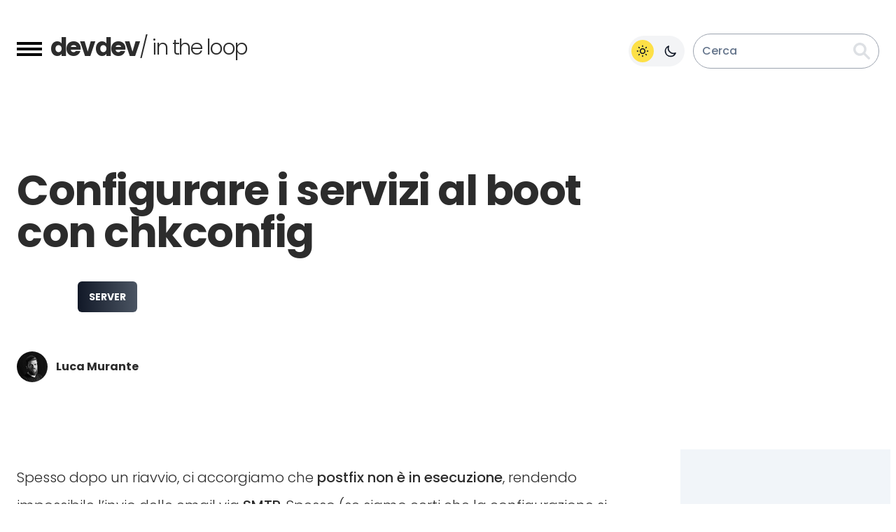

--- FILE ---
content_type: text/html; charset=UTF-8
request_url: https://devdev.it/configurare-i-servizi-al-boot-con-chkconfig-820/
body_size: 12200
content:
<!doctype html><html lang="it-IT"><head><meta charset="UTF-8"><meta name="viewport" content="width=device-width, initial-scale=1.0"><link rel="preconnect" href="https://fonts.googleapis.com"><link rel="preconnect" href="https://fonts.gstatic.com" crossorigin><link href="https://fonts.googleapis.com/css2?family=Poppins:ital,wght@0,300;0,500;0,700;1,300;1,500;1,700&family=Roboto+Mono&display=swap" rel="stylesheet"><link rel="stylesheet" href="https://cdnjs.cloudflare.com/ajax/libs/highlight.js/11.7.0/styles/monokai.min.css"><link href="https://devdev.it/wp-content/themes/devdev2/style.min.css" rel="stylesheet"><link rel="icon" type="image/x-icon" href="https://devdev.it/wp-content/themes/devdev2/favicon.ico"><title> Configurare i servizi al boot con chkconfig &#8211; devdev</title> <script>const recaptcha_site_key = "6LfIanEkAAAAAPC1EqU0DndfQISrlQx1zppyZ0p5";

                        (function(w, d, s, l, i) {
                    w[l] = w[l] || [];
                    w[l].push({
                        'gtm.start': new Date().getTime(),
                        event: 'gtm.js'
                    });
                    var f = d.getElementsByTagName(s)[0],
                        j = d.createElement(s),
                        dl = l != 'dataLayer' ? '&l=' + l : '';
                    j.async = true;
                    j.src =
                        'https://www.googletagmanager.com/gtm.js?id=' + i + dl;
                    f.parentNode.insertBefore(j, f);
                })(window, document, 'script', 'dataLayer', 'GTM-W9RV3GK');


                var _paq = window._paq = window._paq || [];
                /* tracker methods like "setCustomDimension" should be called before "trackPageView" */
                _paq.push(['trackPageView']);
                _paq.push(['enableLinkTracking']);
                (function() {
                    var u="//analytics.insightcomunicazione.it/";
                    _paq.push(['setTrackerUrl', u+'matomo.php']);
                    _paq.push(['setSiteId', '11']);
                    var d=document, g=d.createElement('script'), s=d.getElementsByTagName('script')[0];
                    g.async=true; g.src=u+'matomo.js'; s.parentNode.insertBefore(g,s);
                })();


        

        // On page load or when changing themes, best to add inline in `head` to avoid FOUC
        if (localStorage.theme === 'dark' || (!('theme' in localStorage) && window.matchMedia('(prefers-color-scheme: dark)').matches)) {
            document.documentElement.classList.add('dark')
        } else {
            document.documentElement.classList.remove('dark')
        }</script> <meta property="og:type" content="article" /><meta property="og:url" content="https://devdev.it/configurare-i-servizi-al-boot-con-chkconfig-820/" /><meta property="og:title" content="Configurare i servizi al boot con chkconfig" /><meta property="fb:app_id" content="437123273458094" /><meta property="og:image" content="https://devdev.it/wp-content/uploads/twitter-cards/4b68e45a767407ba32c8a08340a8ad86e654cfca.jpg" /><meta property="og:description" content="Configurare i servizi al boot con chkconfig" /><meta name="twitter:title" content="Configurare i servizi al boot con chkconfig
#chkconfig #plesk #postfix " /><meta name="twitter:card" content="summary_large_image" /><meta name="twitter:site" content="@devdev_it" /><meta name="twitter:image" content="https://devdev.it/wp-content/uploads/twitter-cards/4b68e45a767407ba32c8a08340a8ad86e654cfca.jpg" /><meta name="twitter:description" content="<p>Spesso dopo un riavvio, ci accorgiamo che postfix non è in esecuzione, rendendo impossibile l&#8217;invio delle email via SMTP. Spesso (se siamo certi che la configurazione si OK) postfix potrebbe non essere presente tra i servizi che vengono avviati al boot. I sistemi basati su Red-Hat, come CentOS o Amazon Linux si affidano all&#8217;utility chkconfig per [&hellip;]</p> " /><meta name='robots' content='max-image-preview:large' /><style>img:is([sizes="auto" i], [sizes^="auto," i]) { contain-intrinsic-size: 3000px 1500px }</style><link rel="alternate" type="application/rss+xml" title="devdev &raquo; Configurare i servizi al boot con chkconfig Feed dei commenti" href="https://devdev.it/configurare-i-servizi-al-boot-con-chkconfig-820/feed/" /> <script type="text/javascript">window._wpemojiSettings = {"baseUrl":"https:\/\/s.w.org\/images\/core\/emoji\/16.0.1\/72x72\/","ext":".png","svgUrl":"https:\/\/s.w.org\/images\/core\/emoji\/16.0.1\/svg\/","svgExt":".svg","source":{"concatemoji":"https:\/\/devdev.it\/wp-includes\/js\/wp-emoji-release.min.js?ver=6.8.3"}};
/*! This file is auto-generated */
!function(s,n){var o,i,e;function c(e){try{var t={supportTests:e,timestamp:(new Date).valueOf()};sessionStorage.setItem(o,JSON.stringify(t))}catch(e){}}function p(e,t,n){e.clearRect(0,0,e.canvas.width,e.canvas.height),e.fillText(t,0,0);var t=new Uint32Array(e.getImageData(0,0,e.canvas.width,e.canvas.height).data),a=(e.clearRect(0,0,e.canvas.width,e.canvas.height),e.fillText(n,0,0),new Uint32Array(e.getImageData(0,0,e.canvas.width,e.canvas.height).data));return t.every(function(e,t){return e===a[t]})}function u(e,t){e.clearRect(0,0,e.canvas.width,e.canvas.height),e.fillText(t,0,0);for(var n=e.getImageData(16,16,1,1),a=0;a<n.data.length;a++)if(0!==n.data[a])return!1;return!0}function f(e,t,n,a){switch(t){case"flag":return n(e,"\ud83c\udff3\ufe0f\u200d\u26a7\ufe0f","\ud83c\udff3\ufe0f\u200b\u26a7\ufe0f")?!1:!n(e,"\ud83c\udde8\ud83c\uddf6","\ud83c\udde8\u200b\ud83c\uddf6")&&!n(e,"\ud83c\udff4\udb40\udc67\udb40\udc62\udb40\udc65\udb40\udc6e\udb40\udc67\udb40\udc7f","\ud83c\udff4\u200b\udb40\udc67\u200b\udb40\udc62\u200b\udb40\udc65\u200b\udb40\udc6e\u200b\udb40\udc67\u200b\udb40\udc7f");case"emoji":return!a(e,"\ud83e\udedf")}return!1}function g(e,t,n,a){var r="undefined"!=typeof WorkerGlobalScope&&self instanceof WorkerGlobalScope?new OffscreenCanvas(300,150):s.createElement("canvas"),o=r.getContext("2d",{willReadFrequently:!0}),i=(o.textBaseline="top",o.font="600 32px Arial",{});return e.forEach(function(e){i[e]=t(o,e,n,a)}),i}function t(e){var t=s.createElement("script");t.src=e,t.defer=!0,s.head.appendChild(t)}"undefined"!=typeof Promise&&(o="wpEmojiSettingsSupports",i=["flag","emoji"],n.supports={everything:!0,everythingExceptFlag:!0},e=new Promise(function(e){s.addEventListener("DOMContentLoaded",e,{once:!0})}),new Promise(function(t){var n=function(){try{var e=JSON.parse(sessionStorage.getItem(o));if("object"==typeof e&&"number"==typeof e.timestamp&&(new Date).valueOf()<e.timestamp+604800&&"object"==typeof e.supportTests)return e.supportTests}catch(e){}return null}();if(!n){if("undefined"!=typeof Worker&&"undefined"!=typeof OffscreenCanvas&&"undefined"!=typeof URL&&URL.createObjectURL&&"undefined"!=typeof Blob)try{var e="postMessage("+g.toString()+"("+[JSON.stringify(i),f.toString(),p.toString(),u.toString()].join(",")+"));",a=new Blob([e],{type:"text/javascript"}),r=new Worker(URL.createObjectURL(a),{name:"wpTestEmojiSupports"});return void(r.onmessage=function(e){c(n=e.data),r.terminate(),t(n)})}catch(e){}c(n=g(i,f,p,u))}t(n)}).then(function(e){for(var t in e)n.supports[t]=e[t],n.supports.everything=n.supports.everything&&n.supports[t],"flag"!==t&&(n.supports.everythingExceptFlag=n.supports.everythingExceptFlag&&n.supports[t]);n.supports.everythingExceptFlag=n.supports.everythingExceptFlag&&!n.supports.flag,n.DOMReady=!1,n.readyCallback=function(){n.DOMReady=!0}}).then(function(){return e}).then(function(){var e;n.supports.everything||(n.readyCallback(),(e=n.source||{}).concatemoji?t(e.concatemoji):e.wpemoji&&e.twemoji&&(t(e.twemoji),t(e.wpemoji)))}))}((window,document),window._wpemojiSettings);</script> <style id='wp-emoji-styles-inline-css' type='text/css'>img.wp-smiley, img.emoji {
		display: inline !important;
		border: none !important;
		box-shadow: none !important;
		height: 1em !important;
		width: 1em !important;
		margin: 0 0.07em !important;
		vertical-align: -0.1em !important;
		background: none !important;
		padding: 0 !important;
	}</style><style id='classic-theme-styles-inline-css' type='text/css'>/*! This file is auto-generated */
.wp-block-button__link{color:#fff;background-color:#32373c;border-radius:9999px;box-shadow:none;text-decoration:none;padding:calc(.667em + 2px) calc(1.333em + 2px);font-size:1.125em}.wp-block-file__button{background:#32373c;color:#fff;text-decoration:none}</style><style id='global-styles-inline-css' type='text/css'>:root{--wp--preset--aspect-ratio--square: 1;--wp--preset--aspect-ratio--4-3: 4/3;--wp--preset--aspect-ratio--3-4: 3/4;--wp--preset--aspect-ratio--3-2: 3/2;--wp--preset--aspect-ratio--2-3: 2/3;--wp--preset--aspect-ratio--16-9: 16/9;--wp--preset--aspect-ratio--9-16: 9/16;--wp--preset--color--black: #000000;--wp--preset--color--cyan-bluish-gray: #abb8c3;--wp--preset--color--white: #ffffff;--wp--preset--color--pale-pink: #f78da7;--wp--preset--color--vivid-red: #cf2e2e;--wp--preset--color--luminous-vivid-orange: #ff6900;--wp--preset--color--luminous-vivid-amber: #fcb900;--wp--preset--color--light-green-cyan: #7bdcb5;--wp--preset--color--vivid-green-cyan: #00d084;--wp--preset--color--pale-cyan-blue: #8ed1fc;--wp--preset--color--vivid-cyan-blue: #0693e3;--wp--preset--color--vivid-purple: #9b51e0;--wp--preset--gradient--vivid-cyan-blue-to-vivid-purple: linear-gradient(135deg,rgba(6,147,227,1) 0%,rgb(155,81,224) 100%);--wp--preset--gradient--light-green-cyan-to-vivid-green-cyan: linear-gradient(135deg,rgb(122,220,180) 0%,rgb(0,208,130) 100%);--wp--preset--gradient--luminous-vivid-amber-to-luminous-vivid-orange: linear-gradient(135deg,rgba(252,185,0,1) 0%,rgba(255,105,0,1) 100%);--wp--preset--gradient--luminous-vivid-orange-to-vivid-red: linear-gradient(135deg,rgba(255,105,0,1) 0%,rgb(207,46,46) 100%);--wp--preset--gradient--very-light-gray-to-cyan-bluish-gray: linear-gradient(135deg,rgb(238,238,238) 0%,rgb(169,184,195) 100%);--wp--preset--gradient--cool-to-warm-spectrum: linear-gradient(135deg,rgb(74,234,220) 0%,rgb(151,120,209) 20%,rgb(207,42,186) 40%,rgb(238,44,130) 60%,rgb(251,105,98) 80%,rgb(254,248,76) 100%);--wp--preset--gradient--blush-light-purple: linear-gradient(135deg,rgb(255,206,236) 0%,rgb(152,150,240) 100%);--wp--preset--gradient--blush-bordeaux: linear-gradient(135deg,rgb(254,205,165) 0%,rgb(254,45,45) 50%,rgb(107,0,62) 100%);--wp--preset--gradient--luminous-dusk: linear-gradient(135deg,rgb(255,203,112) 0%,rgb(199,81,192) 50%,rgb(65,88,208) 100%);--wp--preset--gradient--pale-ocean: linear-gradient(135deg,rgb(255,245,203) 0%,rgb(182,227,212) 50%,rgb(51,167,181) 100%);--wp--preset--gradient--electric-grass: linear-gradient(135deg,rgb(202,248,128) 0%,rgb(113,206,126) 100%);--wp--preset--gradient--midnight: linear-gradient(135deg,rgb(2,3,129) 0%,rgb(40,116,252) 100%);--wp--preset--font-size--small: 13px;--wp--preset--font-size--medium: 20px;--wp--preset--font-size--large: 36px;--wp--preset--font-size--x-large: 42px;--wp--preset--spacing--20: 0.44rem;--wp--preset--spacing--30: 0.67rem;--wp--preset--spacing--40: 1rem;--wp--preset--spacing--50: 1.5rem;--wp--preset--spacing--60: 2.25rem;--wp--preset--spacing--70: 3.38rem;--wp--preset--spacing--80: 5.06rem;--wp--preset--shadow--natural: 6px 6px 9px rgba(0, 0, 0, 0.2);--wp--preset--shadow--deep: 12px 12px 50px rgba(0, 0, 0, 0.4);--wp--preset--shadow--sharp: 6px 6px 0px rgba(0, 0, 0, 0.2);--wp--preset--shadow--outlined: 6px 6px 0px -3px rgba(255, 255, 255, 1), 6px 6px rgba(0, 0, 0, 1);--wp--preset--shadow--crisp: 6px 6px 0px rgba(0, 0, 0, 1);}:where(.is-layout-flex){gap: 0.5em;}:where(.is-layout-grid){gap: 0.5em;}body .is-layout-flex{display: flex;}.is-layout-flex{flex-wrap: wrap;align-items: center;}.is-layout-flex > :is(*, div){margin: 0;}body .is-layout-grid{display: grid;}.is-layout-grid > :is(*, div){margin: 0;}:where(.wp-block-columns.is-layout-flex){gap: 2em;}:where(.wp-block-columns.is-layout-grid){gap: 2em;}:where(.wp-block-post-template.is-layout-flex){gap: 1.25em;}:where(.wp-block-post-template.is-layout-grid){gap: 1.25em;}.has-black-color{color: var(--wp--preset--color--black) !important;}.has-cyan-bluish-gray-color{color: var(--wp--preset--color--cyan-bluish-gray) !important;}.has-white-color{color: var(--wp--preset--color--white) !important;}.has-pale-pink-color{color: var(--wp--preset--color--pale-pink) !important;}.has-vivid-red-color{color: var(--wp--preset--color--vivid-red) !important;}.has-luminous-vivid-orange-color{color: var(--wp--preset--color--luminous-vivid-orange) !important;}.has-luminous-vivid-amber-color{color: var(--wp--preset--color--luminous-vivid-amber) !important;}.has-light-green-cyan-color{color: var(--wp--preset--color--light-green-cyan) !important;}.has-vivid-green-cyan-color{color: var(--wp--preset--color--vivid-green-cyan) !important;}.has-pale-cyan-blue-color{color: var(--wp--preset--color--pale-cyan-blue) !important;}.has-vivid-cyan-blue-color{color: var(--wp--preset--color--vivid-cyan-blue) !important;}.has-vivid-purple-color{color: var(--wp--preset--color--vivid-purple) !important;}.has-black-background-color{background-color: var(--wp--preset--color--black) !important;}.has-cyan-bluish-gray-background-color{background-color: var(--wp--preset--color--cyan-bluish-gray) !important;}.has-white-background-color{background-color: var(--wp--preset--color--white) !important;}.has-pale-pink-background-color{background-color: var(--wp--preset--color--pale-pink) !important;}.has-vivid-red-background-color{background-color: var(--wp--preset--color--vivid-red) !important;}.has-luminous-vivid-orange-background-color{background-color: var(--wp--preset--color--luminous-vivid-orange) !important;}.has-luminous-vivid-amber-background-color{background-color: var(--wp--preset--color--luminous-vivid-amber) !important;}.has-light-green-cyan-background-color{background-color: var(--wp--preset--color--light-green-cyan) !important;}.has-vivid-green-cyan-background-color{background-color: var(--wp--preset--color--vivid-green-cyan) !important;}.has-pale-cyan-blue-background-color{background-color: var(--wp--preset--color--pale-cyan-blue) !important;}.has-vivid-cyan-blue-background-color{background-color: var(--wp--preset--color--vivid-cyan-blue) !important;}.has-vivid-purple-background-color{background-color: var(--wp--preset--color--vivid-purple) !important;}.has-black-border-color{border-color: var(--wp--preset--color--black) !important;}.has-cyan-bluish-gray-border-color{border-color: var(--wp--preset--color--cyan-bluish-gray) !important;}.has-white-border-color{border-color: var(--wp--preset--color--white) !important;}.has-pale-pink-border-color{border-color: var(--wp--preset--color--pale-pink) !important;}.has-vivid-red-border-color{border-color: var(--wp--preset--color--vivid-red) !important;}.has-luminous-vivid-orange-border-color{border-color: var(--wp--preset--color--luminous-vivid-orange) !important;}.has-luminous-vivid-amber-border-color{border-color: var(--wp--preset--color--luminous-vivid-amber) !important;}.has-light-green-cyan-border-color{border-color: var(--wp--preset--color--light-green-cyan) !important;}.has-vivid-green-cyan-border-color{border-color: var(--wp--preset--color--vivid-green-cyan) !important;}.has-pale-cyan-blue-border-color{border-color: var(--wp--preset--color--pale-cyan-blue) !important;}.has-vivid-cyan-blue-border-color{border-color: var(--wp--preset--color--vivid-cyan-blue) !important;}.has-vivid-purple-border-color{border-color: var(--wp--preset--color--vivid-purple) !important;}.has-vivid-cyan-blue-to-vivid-purple-gradient-background{background: var(--wp--preset--gradient--vivid-cyan-blue-to-vivid-purple) !important;}.has-light-green-cyan-to-vivid-green-cyan-gradient-background{background: var(--wp--preset--gradient--light-green-cyan-to-vivid-green-cyan) !important;}.has-luminous-vivid-amber-to-luminous-vivid-orange-gradient-background{background: var(--wp--preset--gradient--luminous-vivid-amber-to-luminous-vivid-orange) !important;}.has-luminous-vivid-orange-to-vivid-red-gradient-background{background: var(--wp--preset--gradient--luminous-vivid-orange-to-vivid-red) !important;}.has-very-light-gray-to-cyan-bluish-gray-gradient-background{background: var(--wp--preset--gradient--very-light-gray-to-cyan-bluish-gray) !important;}.has-cool-to-warm-spectrum-gradient-background{background: var(--wp--preset--gradient--cool-to-warm-spectrum) !important;}.has-blush-light-purple-gradient-background{background: var(--wp--preset--gradient--blush-light-purple) !important;}.has-blush-bordeaux-gradient-background{background: var(--wp--preset--gradient--blush-bordeaux) !important;}.has-luminous-dusk-gradient-background{background: var(--wp--preset--gradient--luminous-dusk) !important;}.has-pale-ocean-gradient-background{background: var(--wp--preset--gradient--pale-ocean) !important;}.has-electric-grass-gradient-background{background: var(--wp--preset--gradient--electric-grass) !important;}.has-midnight-gradient-background{background: var(--wp--preset--gradient--midnight) !important;}.has-small-font-size{font-size: var(--wp--preset--font-size--small) !important;}.has-medium-font-size{font-size: var(--wp--preset--font-size--medium) !important;}.has-large-font-size{font-size: var(--wp--preset--font-size--large) !important;}.has-x-large-font-size{font-size: var(--wp--preset--font-size--x-large) !important;}
:where(.wp-block-post-template.is-layout-flex){gap: 1.25em;}:where(.wp-block-post-template.is-layout-grid){gap: 1.25em;}
:where(.wp-block-columns.is-layout-flex){gap: 2em;}:where(.wp-block-columns.is-layout-grid){gap: 2em;}
:root :where(.wp-block-pullquote){font-size: 1.5em;line-height: 1.6;}</style><link rel="https://api.w.org/" href="https://devdev.it/wp-json/" /><link rel="alternate" title="JSON" type="application/json" href="https://devdev.it/wp-json/wp/v2/posts/820" /><link rel="EditURI" type="application/rsd+xml" title="RSD" href="https://devdev.it/xmlrpc.php?rsd" /><link rel="canonical" href="https://devdev.it/configurare-i-servizi-al-boot-con-chkconfig-820/" /><link rel='shortlink' href='https://devdev.it/?p=820' /><link rel="alternate" title="oEmbed (JSON)" type="application/json+oembed" href="https://devdev.it/wp-json/oembed/1.0/embed?url=https%3A%2F%2Fdevdev.it%2Fconfigurare-i-servizi-al-boot-con-chkconfig-820%2F" /><link rel="alternate" title="oEmbed (XML)" type="text/xml+oembed" href="https://devdev.it/wp-json/oembed/1.0/embed?url=https%3A%2F%2Fdevdev.it%2Fconfigurare-i-servizi-al-boot-con-chkconfig-820%2F&#038;format=xml" /></head><body class="wp-singular post-template-default single single-post postid-820 single-format-standard wp-theme-devdev2 dark:bg-gray-900"><nav class="hidden w-screen h-screen z-10 absolute bg-violet-700 md:bg-none"><div class="hidden md:flex flex-wrap md:flex-nowrap absolute top-0 start-0 w-screen h-screen"><div class="w-full md:w-1/2 h-screen bg-violet-600"></div><div class="w-full md:w-1/2 h-screen bg-violet-700"></div></div><div class="container px-6 mx-auto max-w-screen-xl relative py-12 h-screen md:h-auto overflow-y-scroll md:overflow-auto"><div class="flex flex-wrap md:flex-nowrap"><div class="w-full md:w-1/2"><div class="block relative mr-2 mt-6"> <a id="menu-close" class="relative cursor-pointer [&>*]:block [&>*]:origin-center [&>*]:w-9 [&>*]:absolute [&>*]:top-0 [&>*]:start-0 [&>*]:h-1 [&>*]:bg-white grid grid-cols-1"><i class="rotate-45"></i><i class="-rotate-45"></i></a></div><div class="block w-full text-3xl md:text-4xl tracking-tight font-extrabold text-white mt-16"> Articoli su</div><div class="grid w-full grid-cols-2 mt-14 gap-y-4 md:gap-y-5 pr-12 gap-x-4 md:gap-x-0"><div class="inline-flex content-center items-center hover:opacity-70 duration-200"> <img src="https://devdev.it/wp-content/themes/devdev2/img/server_negative.svg" class="md:w-8 h-auto md:max-h-8 w-7 max-h-7 brightness-200" loading="lazy" alt="Server"> <a class="text-xl md:text-3xl font-extrabold tracking-tight ml-3 text-white" href="https://devdev.it/category/server/" title="Guide e articoli su Server"> Server </a></div><div class="inline-flex content-center items-center hover:opacity-70 duration-200"> <img src="https://devdev.it/wp-content/themes/devdev2/img/javascript_negative.svg" class="md:w-8 h-auto md:max-h-8 w-7 max-h-7 brightness-200" loading="lazy" alt="Javascript"> <a class="text-xl md:text-3xl font-extrabold tracking-tight ml-3 text-white" href="https://devdev.it/category/javascript/" title="Guide e articoli su Javascript"> Javascript </a></div><div class="inline-flex content-center items-center hover:opacity-70 duration-200"> <img src="https://devdev.it/wp-content/themes/devdev2/img/php_negative.svg" class="md:w-8 h-auto md:max-h-8 w-7 max-h-7 brightness-200" loading="lazy" alt="PHP"> <a class="text-xl md:text-3xl font-extrabold tracking-tight ml-3 text-white" href="https://devdev.it/category/php/" title="Guide e articoli su PHP"> PHP </a></div><div class="inline-flex content-center items-center hover:opacity-70 duration-200"> <img src="https://devdev.it/wp-content/themes/devdev2/img/wordpress_negative.svg" class="md:w-8 h-auto md:max-h-8 w-7 max-h-7 brightness-200" loading="lazy" alt="Wordpress"> <a class="text-xl md:text-3xl font-extrabold tracking-tight ml-3 text-white" href="https://devdev.it/category/wordpress/" title="Guide e articoli su Wordpress"> Wordpress </a></div><div class="inline-flex content-center items-center hover:opacity-70 duration-200"> <img src="https://devdev.it/wp-content/themes/devdev2/img/git_negative.svg" class="md:w-8 h-auto md:max-h-8 w-7 max-h-7 brightness-200" loading="lazy" alt="Git"> <a class="text-xl md:text-3xl font-extrabold tracking-tight ml-3 text-white" href="https://devdev.it/category/git/" title="Guide e articoli su Git"> Git </a></div><div class="inline-flex content-center items-center hover:opacity-70 duration-200"> <img src="https://devdev.it/wp-content/themes/devdev2/img/plesk_negative.svg" class="md:w-8 h-auto md:max-h-8 w-7 max-h-7 brightness-200" loading="lazy" alt="Plesk"> <a class="text-xl md:text-3xl font-extrabold tracking-tight ml-3 text-white" href="https://devdev.it/category/plesk/" title="Guide e articoli su Plesk"> Plesk </a></div><div class="inline-flex content-center items-center hover:opacity-70 duration-200"> <img src="https://devdev.it/wp-content/themes/devdev2/img/css_negative.svg" class="md:w-8 h-auto md:max-h-8 w-7 max-h-7 brightness-200" loading="lazy" alt="CSS"> <a class="text-xl md:text-3xl font-extrabold tracking-tight ml-3 text-white" href="https://devdev.it/category/css/" title="Guide e articoli su CSS"> CSS </a></div><div class="inline-flex content-center items-center hover:opacity-70 duration-200"> <img src="https://devdev.it/wp-content/themes/devdev2/img/ux_negative.svg" class="md:w-8 h-auto md:max-h-8 w-7 max-h-7 brightness-200" loading="lazy" alt="UX"> <a class="text-xl md:text-3xl font-extrabold tracking-tight ml-3 text-white" href="https://devdev.it/category/ux/" title="Guide e articoli su UX"> UX </a></div><div class="inline-flex content-center items-center hover:opacity-70 duration-200"> <img src="https://devdev.it/wp-content/themes/devdev2/img/database_negative.svg" class="md:w-8 h-auto md:max-h-8 w-7 max-h-7 brightness-200" loading="lazy" alt="Database"> <a class="text-xl md:text-3xl font-extrabold tracking-tight ml-3 text-white" href="https://devdev.it/category/database/" title="Guide e articoli su Database"> Database </a></div><div class="inline-flex content-center items-center hover:opacity-70 duration-200"> <img src="https://devdev.it/wp-content/themes/devdev2/img/laravel_negative.svg" class="md:w-8 h-auto md:max-h-8 w-7 max-h-7 brightness-200" loading="lazy" alt="Laravel"> <a class="text-xl md:text-3xl font-extrabold tracking-tight ml-3 text-white" href="https://devdev.it/category/laravel/" title="Guide e articoli su Laravel"> Laravel </a></div><div class="inline-flex content-center items-center hover:opacity-70 duration-200"> <img src="https://devdev.it/wp-content/themes/devdev2/img/docker_negative.svg" class="md:w-8 h-auto md:max-h-8 w-7 max-h-7 brightness-200" loading="lazy" alt="Docker"> <a class="text-xl md:text-3xl font-extrabold tracking-tight ml-3 text-white" href="https://devdev.it/category/docker/" title="Guide e articoli su Docker"> Docker </a></div><div class="inline-flex content-center items-center hover:opacity-70 duration-200"> <img src="https://devdev.it/wp-content/themes/devdev2/img/chrome_negative.svg" class="md:w-8 h-auto md:max-h-8 w-7 max-h-7 brightness-200" loading="lazy" alt="Chrome"> <a class="text-xl md:text-3xl font-extrabold tracking-tight ml-3 text-white" href="https://devdev.it/category/chrome/" title="Guide e articoli su Chrome"> Chrome </a></div><div class="inline-flex content-center items-center hover:opacity-70 duration-200"> <img src="https://devdev.it/wp-content/themes/devdev2/img/mongodb_negative.svg" class="md:w-8 h-auto md:max-h-8 w-7 max-h-7 brightness-200" loading="lazy" alt="MongoDB"> <a class="text-xl md:text-3xl font-extrabold tracking-tight ml-3 text-white" href="https://devdev.it/category/mongodb/" title="Guide e articoli su MongoDB"> MongoDB </a></div></div></div><div class="w-full md:w-1/2 md:pl-10"><div class="block w-full text-4xl tracking-tight font-extrabold text-white mt-16"> <a class="text-3xl md:text-4xl font-extrabold tracking-tight flex items-center text-white" href="https://devdev.it/guide/" title="Guide complete"> Guide complete <img src="https://devdev.it/wp-content/themes/devdev2/img/arrow.svg" class="w-auto h-7 md:h-8 ml-5 md:ml-10 dark:opacity-50 hover:ml-12 transition-all" loading="lazy" alt="continua"> </a></div><div class="grid grid-cols-1 md:grid-cols-2 gap-6 mt-14"> <a class="inline-block text-2xl tracking-tight font-extrabold p-6 rounded-2xl text-white bg-gradient-to-r from-blue-600 to-violet-600" href="https://devdev.it/guida-laravel/" title="Guida a Laravel 10"> Guida a Laravel 10 </a> <a class="inline-block text-2xl tracking-tight font-extrabold p-6 rounded-2xl text-white bg-gradient-to-r from-blue-600 to-violet-600" href="https://devdev.it/guida-php-7-guru/" title="Guida PHP 7 guru"> Guida PHP 7 guru </a> <a class="inline-block text-2xl tracking-tight font-extrabold p-6 rounded-2xl text-white bg-gradient-to-r from-blue-600 to-violet-600" href="https://devdev.it/guidaphp7startup/" title="Guida PHP 7 startup"> Guida PHP 7 startup </a> <a class="inline-block text-2xl tracking-tight font-extrabold p-6 rounded-2xl text-white bg-gradient-to-r from-blue-600 to-violet-600" href="https://devdev.it/guida-composer/" title="Guida a Composer"> Guida a Composer </a> <a class="inline-block text-2xl tracking-tight font-extrabold p-6 rounded-2xl text-white bg-gradient-to-r from-green-300 via-blue-500 to-purple-600" href="https://devdev.it/guida-gitflow/" title="Guida a GitFlow"> Guida a GitFlow </a> <a class="inline-block text-2xl tracking-tight font-extrabold p-6 rounded-2xl text-white bg-gradient-to-l from-orange-500 to-yellow-400" href="https://devdev.it/guida-javascript/" title="Guida Javascript startup"> Guida Javascript startup </a> <a class="inline-block text-2xl tracking-tight font-extrabold p-6 rounded-2xl text-white bg-gradient-to-r from-green-300 via-blue-500 to-purple-600" href="https://devdev.it/guida-git-versioning/" title="Guida al versioning con Git"> Guida al versioning con Git </a></div></div></div></div></nav><header class="w-screen py-12 relative z-0"><div class="container px-6 mx-auto max-w-screen-xl"><div class="flex flex-wrap"><div class="w-full md:w-10/12 text-center md:text-left dark:text-white"><div class="flex content-center items-center"> <a id="menu-open" class="w-9 hover:w-10 duration-200 cursor-pointer mr-3 mt-1 [&>*]:block [&>*]:w-full [&>*]:h-1 [&>*]:bg-black dark:[&>*]:bg-white gap-y-1 grid grid-cols-1"><i></i><i></i><i></i></a> <a href="https://devdev.it" class="font-bold text-3xl md:text-4xl tracking-tighter" title="torna alla home">devdev</a> <span class="font-extralight text-3xl tracking-tighter">/ in the loop</span></div></div><div class="w-full md:w-2/12 flex justify-center md:justify-end content-center items-center pt-12 md:pt-0"><div class="flex h-11 w-24 rounded-full bg-gray-100 dark:bg-gray-800 mr-3"><div class="flex justify-between items-center w-full"><div class="flex justify-center items-center h-10 w-10"> <button name="white" aria-label="Modalità giorno" class="flex justify-center items-center h-8 w-8 rounded-full bg-yellow-300 text-gray-900 dark:bg-transparent dark:text-gray-200 set-darkmode" data-darkmode="off" type="button"> <svg class="h-5 w-5" xmlns="http://www.w3.org/2000/svg" fill="none" viewBox="0 0 24 24" stroke="currentColor"> <path stroke-linecap="round" stroke-linejoin="round" stroke-width="2" d="M12 3v1m0 16v1m9-9h-1M4 12H3m15.364 6.364l-.707-.707M6.343 6.343l-.707-.707m12.728 0l-.707.707M6.343 17.657l-.707.707M16 12a4 4 0 11-8 0 4 4 0 018 0z"> </path> </svg> </button></div><div class="flex justify-center items-center h-10 w-10"> <button name="dark" aria-label="Modalità notte" class="flex justify-center items-center h-8 w-8 rounded-full bg-transparent text-gray-900 dark:bg-white text dark:text-gray-900 set-darkmode" data-darkmode="on" type="button"> <svg class="h-5 w-5" xmlns="http://www.w3.org/2000/svg" fill="none" viewBox="0 0 24 24" stroke="currentColor"> <path stroke-linecap="round" stroke-linejoin="round" stroke-width="2" d="M20.354 15.354A9 9 0 018.646 3.646 9.003 9.003 0 0012 21a9.003 9.003 0 008.354-5.646z"></path> </svg> </button></div></div></div><form method="get" action="https://devdev.it/" class="flex items-center content-center p-3 rounded-full border border-gray-400 opacity-60 md:opacity-100 justify-between"> <input type="text" name="s" aria-label="search" placeholder="Cerca" class="mr-2 bg-transparent placeholder:text-slate-500 text-slate-700 dark:text-white w-3/12 md:w-52" /> <button aria-label="Cerca"> <span class="search-icon cursor-pointer"> <svg class="h-5 w-5 md:h-6 md:w-6 fill-gray-300" xmlns="http://www.w3.org/2000/svg" width="25" height="25.001" viewBox="0 0 25 25.001"> <g transform="translate(-5 -5)" opacity="0.75"> <path d="M29.672,27.152l-6.419-6.419a1.092,1.092,0,0,0-.476-.278,9.8,9.8,0,1,0-2.319,2.322,1.081,1.081,0,0,0,.276.476l6.419,6.419a1.845,1.845,0,0,0,2.518-2.52ZM14.8,21.029A6.233,6.233,0,1,1,21.029,14.8,6.236,6.236,0,0,1,14.8,21.029Z" /> </g> </svg> </span> </button></form></div></div></div></header><div class="container px-6 mx-auto max-w-screen-xl mt-8 md:mt-24"><div class="w-full md:w-9/12"><h1 class="text-4xl md:text-6xl font-extrabold tracking-tight mt-2 block dark:text-white">Configurare i servizi al boot con chkconfig</h1><div class="flex items-center content-center mt-10 flex-wrap"> <a class=" rounded-md px-4 py-3 font-bold mr-3 text-xs md:text-sm uppercase mb-4 hover:bg-gray-400 text-white" href="https://devdev.it/category/plesk/" title="Guide e articoli su Plesk"> Plesk </a> <a class="bg-gradient-to-l from-gray-900 to-gray-600 bg-gradient-to-r rounded-md px-4 py-3 font-bold mr-3 text-xs md:text-sm uppercase mb-4 hover:bg-gray-400 text-white" href="https://devdev.it/category/server/" title="Guide e articoli su Server"> Server </a></div><div class="flex content-center items-center mt-6 md:mt-10 dark:text-white"> <img src="https://devdev.it/wp-content/themes/devdev2/img/lucamurante_thumb.jpg" class="w-11 h-auto rounded-full" loading="lazy" alt="Luca Murante"> <a href="https://devdev.it/about/" class="font-bold text-base ml-3" title="Luca Murante"> Luca Murante </a></div></div><div class="flex flex-row w-full flex-wrap md:flex-nowrap mt-24 break-words"><div class="w-full md:w-9/12 md:pr-8"><div class="post-body block w-full text-lg md:text-xl leading-loose md:leading-loose font-light md:pr-7 dark:text-white"><p>Spesso dopo un riavvio, ci accorgiamo che <strong>postfix non è in esecuzione</strong>, rendendo impossibile l&#8217;invio delle email via <strong>SMTP</strong>. Spesso (se siamo certi che la configurazione si OK) <strong>postfix</strong> potrebbe non essere presente tra i servizi che vengono avviati al boot. I sistemi basati su Red-Hat, come CentOS o Amazon Linux si affidano all&#8217;utility <strong>chkconfig</strong> per gestire i servizi all&#8217;avvio.</p><h2>Verifichiamo i servizi presenti</h2><p>Per vedere quali servizi sono attualmente configurati (quelli da <span class="lang:default decode:true crayon-inline ">/etc/init.d/</span>  o <span class="lang:default decode:true crayon-inline ">xinetd</span> ) diamo il comando <span class="lang:default decode:true crayon-inline ">chkconfig &#8211;list</span> :</p><pre class="lang:default decode:true">[root@trinity ~]# chkconfig --list
acpid          	0:off	1:off	2:on	3:on	4:on	5:on	6:off
auditd         	0:off	1:off	2:on	3:on	4:on	5:on	6:off
cgconfig       	0:off	1:off	2:off	3:off	4:off	5:off	6:off
cgred          	0:off	1:off	2:off	3:off	4:off	5:off	6:off
courier-authdaemon	0:off	1:off	2:on	3:on	4:on	5:on	6:off
courier-imapd  	0:off	1:off	2:on	3:on	4:on	5:on	6:off
courier-imaps  	0:off	1:off	2:on	3:on	4:on	5:on	6:off
courier-pop3d  	0:off	1:off	2:on	3:on	4:on	5:on	6:off
courier-pop3s  	0:off	1:off	2:on	3:on	4:on	5:on	6:off
crond          	0:off	1:off	2:on	3:on	4:on	5:on	6:off
drwebd         	0:off	1:off	2:on	3:on	4:on	5:on	6:off
htcacheclean   	0:off	1:off	2:off	3:off	4:off	5:off	6:off
httpd          	0:off	1:off	2:on	3:on	4:on	5:on	6:off
ip6tables      	0:off	1:off	2:on	3:on	4:on	5:on	6:off
iptables       	0:off	1:off	2:on	3:on	4:on	5:on	6:off
kdump          	0:off	1:off	2:off	3:on	4:on	5:on	6:off
mailman        	0:off	1:off	2:off	3:off	4:off	5:off	6:off
mdmonitor      	0:off	1:off	2:on	3:on	4:on	5:on	6:off
messagebus     	0:off	1:off	2:on	3:on	4:on	5:on	6:off
mysqld         	0:off	1:off	2:off	3:off	4:off	5:off	6:off
named          	0:off	1:off	2:on	3:on	4:on	5:on	6:off
netconsole     	0:off	1:off	2:off	3:off	4:off	5:off	6:off
netfs          	0:off	1:off	2:off	3:on	4:on	5:on	6:off
network        	0:off	1:off	2:on	3:on	4:on	5:on	6:off
nginx          	0:off	1:off	2:on	3:on	4:on	5:on	6:off
ntpd           	0:off	1:off	2:off	3:off	4:off	5:off	6:off
ntpdate        	0:off	1:off	2:off	3:off	4:off	5:off	6:off
pc-remote      	0:off	1:off	2:on	3:on	4:on	5:on	6:off
portreserve    	0:off	1:off	2:on	3:on	4:on	5:on	6:off
psa            	0:off	1:off	2:on	3:on	4:on	5:on	6:off
psa-health-monitor-notificationd	0:off	1:off	2:on	3:on	4:on	5:on	6:off
rdisc          	0:off	1:off	2:off	3:off	4:off	5:off	6:off
restorecond    	0:off	1:off	2:off	3:off	4:off	5:off	6:off
rsyslog        	0:off	1:off	2:on	3:on	4:on	5:on	6:off
saslauthd      	0:off	1:off	2:off	3:off	4:off	5:off	6:off
spamassassin   	0:off	1:off	2:on	3:on	4:on	5:on	6:off
sshd           	0:off	1:off	2:on	3:on	4:on	5:on	6:off
sw-collectd    	0:off	1:off	2:on	3:on	4:on	5:on	6:off
sw-cp-server   	0:off	1:off	2:on	3:on	4:on	5:on	6:off
sw-engine      	0:off	1:off	2:on	3:on	4:on	5:on	6:off
udev-post      	0:off	1:on	2:on	3:on	4:on	5:on	6:off
xinetd         	0:off	1:off	2:on	3:on	4:on	5:on	6:off

servizi basati su xinetd:
	chargen-dgram: 	off
	chargen-stream:	off
	daytime-dgram: 	off
	daytime-stream:	off
	discard-dgram: 	off
	discard-stream:	off
	echo-dgram:    	off
	echo-stream:   	off
	ftp_psa:       	on
	poppassd_psa:  	on
	rsync:         	off
	tcpmux-server: 	off
	time-dgram:    	off
	time-stream:   	off</pre><p>Ogni linea consiste nel nome del servizio seguita dal suo <strong>status</strong> (<em>on</em> oppure <em>off</em>) per ognuno dei sette livelli. Nel nostro esempio, <strong>SpamAssassin</strong> è attivo sul <em>runlevel</em> 2,3,4 e 5. I servizi <em>xinetd</em> invece hanno semplicemente uno stato <em>on</em> oppure <em>off</em>.</p><h2>Verificare un singolo servizio</h2><p>Per conoscere rapidamente lo status di un singolo servizio (nel nostro esempio <strong>postfix</strong>), diamo il comando:</p><pre class="lang:default decode:true">[root@trinity ~]# chkconfig --list | grep postfix
</pre><p>Se otteniamo un <strong>status vuoto</strong>, il nostro servizio non è configurato per l&#8217;avvio!</p><h2>Aggiungiamo un servizio</h2><p>Aggiungiamo un servizio alla configurazione attuale come segue:</p><pre class="lang:default decode:true ">[root@trinity ~]# chkconfig postfix on</pre><p>Ri-verifichiamo che il servizio sia adesso presente usando la sintassi</p><pre class="lang:default decode:true">chkconfig --list <em>nomeservizio</em></pre><p>Nel nostro caso:</p><pre class="lang:default decode:true">[root@trinity ~]# chkconfig --list postfix
postfix&amp;nbsp; &amp;nbsp; &amp;nbsp; &amp;nbsp; 0:off 1:off 2:on 3:on 4:on 5:on 6:off</pre><p>Perfetto, il nostro servizio verrà lanciato al boot.</p><p>&nbsp;</p><p><strong>Nota per gli utenti Plesk 12 e Onyx su Linux</strong></p><p>A quanto apprendiamo, questo è un bug noto nelle versioni precedenti alla 17.5. Un ripristino delle impostazioni o un repair può togliere postfix dagli elementi dell&#8217;avvio. Questa guida vale anche per voi utenti Plesk.</p></div><div class="block w-full text-center pt-16 pb-5"><div class="pb-5 text-2xl font-bold dark:text-white">Questo articolo ti è stato utile?</div> <a href="https://www.buymeacoffee.com/devYd" rel="noreferrer" target="_blank"> <img src="https://devdev.it/wp-content/themes/devdev2/img/bmc-button.svg" class="w-2/4 md:w-1/4 h-auto inline-block" loading="lazy"> </a></div><div class="flex content-center items-center pb-8 mt-40"> <img src="https://devdev.it/wp-content/themes/devdev2/img/server_negative.svg" class="w-auto h-10 md:h-12 brightness-0 dark:brightness-200" loading="lazy" alt="Plesk"> <a class="text-2xl md:text-4xl font-extrabold tracking-tight ml-4 md:ml-6 flex items-center dark:text-white" href="https://devdev.it/category/server/" title="Guide e articoli su Server"> Altro in Plesk <img src="https://devdev.it/wp-content/themes/devdev2/img/arrow.svg" class="w-auto h-6 md:h-8 ml-10 dark:opacity-50" alt="continua"> </a></div><div class="grid grid-cols-1 md:grid-cols-2 gap-x-8 gap-y-16 mt-12"><div class="dark:text-white"> <span class="uppercase font-bold text-sm md:text-base block">Server – LETTURA 7 MINUTI</span> <a class="text-3xl tracking-tight font-extrabold hover:underline" title="Il comando du, esempi e flag" href="https://devdev.it/comando-du-esempi-flag-1697/"> Il comando du, esempi e flag </a><div class="block w-full text-lg mt-3 leading-relaxed font-light break-all"> Il comando du è uno standard Linux/Unix (e Mac) che ci permette di ottenere informazioni su file e cartelle in&hellip;</div></div><div class="dark:text-white"> <span class="uppercase font-bold text-sm md:text-base block">Server – LETTURA 5 MINUTI</span> <a class="text-3xl tracking-tight font-extrabold hover:underline" title="rsync: come escludere file e cartelle" href="https://devdev.it/rsync-come-escludere-file-e-cartelle-1125/"> rsync: come escludere file e cartelle </a><div class="block w-full text-lg mt-3 leading-relaxed font-light break-all"> Rsync (Remote sync) è uno strumento molto potente per poter sincronizzare due cartelle, e per poter effettuare backup incrementali. In&hellip;</div></div><div class="dark:text-white"> <span class="uppercase font-bold text-sm md:text-base block">Server – LETTURA 4 MINUTI</span> <a class="text-3xl tracking-tight font-extrabold hover:underline" title="Come bloccare un IP con .htaccess" href="https://devdev.it/come-bloccare-un-ip-con-htaccess-1401/"> Come bloccare un IP con .htaccess </a><div class="block w-full text-lg mt-3 leading-relaxed font-light break-all"> Bloccare l&#8217;accesso ad un sito può essere utile per vari motivi: bloccare script malevoli, proteggersi dagli stalker o da quegli&hellip;</div></div><div class="dark:text-white"> <span class="uppercase font-bold text-sm md:text-base block">Server – LETTURA 12 MINUTI</span> <a class="text-3xl tracking-tight font-extrabold hover:underline" title="Che cos&#8217;è la High Availability" href="https://devdev.it/che-cose-la-high-availability-1089/"> Che cos&#8217;è la High Availability </a><div class="block w-full text-lg mt-3 leading-relaxed font-light break-all"> In questi anni stiamo vedendo un incremento verticale delle strutture ad alta efficacia, sia in termini di performance che di&hellip;</div></div></div><div class="block w-full mt-32"><div class="text-2xl font-extrabold tracking-tight flex items-center content-center dark:text-white flex-wrap"> <span class="block w-full md:inline md:w-auto">Roba figa da</span> <svg class="md:ml-3 h-5 w-auto mt-1 md:mt-0" xmlns="http://www.w3.org/2000/svg" viewBox="0 0 177.2 17.9" enable-background="new" fill="#ff1b2b"><path d="M15.2.4c4.7-.1 8.2 3.9 8.1 8.5 0 4.6-3.4 8.6-8.1 8.5H0V.4h15.2zm-1.3 5.5H6.7v6.2H14c1.7 0 2.7-1.4 2.7-3.1-.1-1.8-1-3.1-2.8-3.1zm18-5.5v17.1h-6.7V.4h6.7zm13.6 7.7h11.6v9.8h-3.3l-.3-2.7c-2 2-5 2.7-7.9 2.7-6.4 0-11.7-1.9-11.7-8.3V8.3c0-6.5 5.2-8.3 11.7-8.3 5.9 0 10.8 1.6 11.5 6.9H50c-.4-.6-1-1-1.8-1.2s-1.7-.3-2.7-.3c-2.7 0-5 .5-5 3.3v.4c0 2.8 2.3 3.3 5 3.3 2.6 0 4.3-.2 5.3-1.4h-5.4V8.1zM66.8.4v17.1h-6.7V.4h6.7zm10 17.1V5.9h-7.9V.4h22.5v5.4h-7.9v11.7h-6.7zM96.1.4h7.9l9.2 17.1h-7.5l-1.3-2.9h-8.5l-1.3 2.9h-7.5l9-17.1zm1.6 10h4.7l-2.3-5-2.4 5zm22.6-10v11.7h13.3v5.4h-20V.4h6.7zm22.2 0v11.7h13.3v5.4h-20V.4h6.7zm21.8 6.2l5-6.1h7.9l-9.6 11.2v5.8H161v-5.8L151.4.5h7.9l5 6.1z"/></svg></div></div><div class="grid grid-cols-1 md:grid-cols-2 mt-5 gap-6" id="digitally-posts"> <script>const digitally_posts_page = "https://devdev.it/wp-content/themes/devdev2/digitally_posts.html"</script> </div></div><div class="w-full md:w-3/12 md:pl-6"><div class="block sticky top-11 w-full pt-12 md:pt-0"><div class="hidden md:block w-full text-center pb-16"><div class="w-[300px] md:h-[600px] h-[250px] bg-slate-100 mx-auto"> <script async src="https://pagead2.googlesyndication.com/pagead/js/adsbygoogle.js?client=ca-pub-4626777982910474" crossorigin="anonymous"></script>  <ins class="adsbygoogle" style="display:block;" data-ad-client="ca-pub-4626777982910474" data-ad-slot="2272816458" data-ad-format="auto"></ins> <script>(adsbygoogle = window.adsbygoogle || []).push({});</script> </div></div><div class="px-8 pt-10 pb-3 bg-black rounded-3xl block w-100 dark:drop-shadow-2xl[0_35px_35px_rgba(175,175,175,0.18)]"><div class="roboto-mono text-white text-base tracking-tight"> <span class="text-[#FF009D]">if</span> (weekend) {<br /> &nbsp;&nbsp;&nbsp;&nbsp;<span class="text-[#00FF31] ">relax</span>();<br /> }<br /> la nostra newsletter, ogni tanto.</div><form class="block w-full my-6" id="newsletter-form"> <input type="hidden" id="_wpnonce" name="_wpnonce" value="b3b53ed431" /><input type="hidden" name="_wp_http_referer" value="/configurare-i-servizi-al-boot-con-chkconfig-820/" /> <input type="email" name="email" class="w-full block roboto-mono bg-black text-white border-t-0 border-l-0 border-r-0 border-b p-4 border-white text-base" placeholder="linus@torvalds.com"> <button aria-label="Iscriviti" class="block w-full uppercase text-white text-center font-bold text-base rounded-full border-2 border-white px-5 py-5 mt-8 hover:bg-white hover:text-black cursor-pointer">ok, ci sto</button></form><div class="w-full thankyou hidden py-8"> <span class="roboto-mono text-white text-xl">Ottima scelta.</span></div></div></div></div></div></div><div class="block text-center w-full mt-24"> <script async src="https://pagead2.googlesyndication.com/pagead/js/adsbygoogle.js?client=ca-pub-4626777982910474" crossorigin="anonymous"></script> <ins class="adsbygoogle"
 style="display:block;"
 data-ad-client="ca-pub-4626777982910474"
 data-ad-slot="9056457473"
 data-ad-format="auto"
 ></ins> <script>(adsbygoogle = window.adsbygoogle || []).push({});</script> </div><footer class="w-screen py-12 mt-24 md:mt-40"><div class="container px-6 mx-auto max-w-screen-xl"><div class="grid grid-cols-1 md:grid-cols-2"><div class="dark:text-white"> <a href="https://devdev.it" class="font-bold text-3xl md:text-4xl tracking-tighter" title="torna alla home">devdev</a> <span class="font-extralight text-3xl tracking-tighter">/ in the loop</span></div><div class="flex md:justify-end content-center items-center"> <a href="https://insightcomunicazione.it" target="_blank" rel="noreferrer" title="insight"> <svg class="w-14  md:w-auto h-auto mt-12 md:mt-0 fill-black dark:fill-slate-300 " xmlns="http://www.w3.org/2000/svg" width="99.096" height="30" viewBox="0 0 99.096 30"><path d="M17.87,16.341V27.486H15.4v-16.2h2.048l.3,1.627A4.187,4.187,0,0,1,21.3,11.1c3.253,0,5.964,2.53,5.964,5.241V27.486H24.8V16.341a3.371,3.371,0,0,0-3.554-3.072A3.319,3.319,0,0,0,17.87,16.341Z" transform="translate(-6.123 -4.413)"/><path d="M55.018,15.055a4.317,4.317,0,0,0-3.193-1.807,3.734,3.734,0,0,0-2.651,1.024,2.521,2.521,0,0,0-.843,1.928c-.06,1.506,1.446,1.928,3.193,2.048,2.952.06,5.783,1.566,5.783,4.7.06,3.313-3.012,4.88-6.024,4.88A7.145,7.145,0,0,1,45.5,24.814l2.108-.964a4.457,4.457,0,0,0,3.675,1.867c1.747,0,3.494-.964,3.494-2.711,0-1.687-1.627-2.47-3.373-2.53-3.133-.06-5.6-1.2-5.6-4.217-.06-3.253,2.892-5.06,5.9-5.06a6.791,6.791,0,0,1,5.3,2.711Z" transform="translate(-18.09 -4.453)"/><rect width="2.41" height="16.205" transform="translate(0 6.928)"/><rect width="2.41" height="16.205" transform="translate(45.602 6.928)"/><path d="M93.57,22.606c-.241,3.614,7.048,3.855,7.048.361V15.859c0-1.446-1.867-2.53-3.494-2.59-1.867,0-3.554,1.325-3.554,2.952Zm3.494,11.807a8.216,8.216,0,0,1-4.578-1.566L93.931,31.1a5.939,5.939,0,0,0,3.133,1.084,3.286,3.286,0,0,0,3.554-3.012V25.8a3.954,3.954,0,0,1-3.494,1.747c-3.133,0-6.024-1.928-6.024-5V16.22c0-2.651,2.892-5.12,6.024-5.12a3.676,3.676,0,0,1,3.554,1.867l.361-1.687h2.048V29.233C103.088,32.184,100.257,34.413,97.064,34.413Z" transform="translate(-36.22 -4.413)"/><path d="M124.67,12.048V23.072H122.2V0h2.47l.06,8.855a3.8,3.8,0,0,1,3.494-2.108c3.735,0,5.9,2.47,5.9,5.241l.06,11.024h-2.47V12.048a3.557,3.557,0,0,0-7.048,0Z" transform="translate(-48.586)"/><path d="M159.686,6.867V9.036H155.71v8.735c0,1.747,1.988,3.193,4.337,3.193v2.108c-3.614,0-6.747-2.229-6.747-5.3V0h2.41V6.867Z" transform="translate(-60.951)"/></svg> </a></div></div><div class="flex w-full md:w-3/12 md:justify-between pt-10 font-light text-lg flex-wrap md:flex-nowrap dark:text-white"> <a href="https://devdev.it/about/" title="About" class="hover:underline block md:inline w-full md:w-auto">About</a> <a href="https://devdev.it/cookie-policy/" title="Cookie policy" class="hover:underline block md:inline w-full md:w-auto">Cookie policy</a> <a href="https://devdev.it/about/#pubblicita" title="Pubblicità" class="hover:underline block md:inline w-full md:w-auto">Pubblicità</a></div></div></footer> <script type="speculationrules">{"prefetch":[{"source":"document","where":{"and":[{"href_matches":"\/*"},{"not":{"href_matches":["\/wp-*.php","\/wp-admin\/*","\/wp-content\/uploads\/*","\/wp-content\/*","\/wp-content\/plugins\/*","\/wp-content\/themes\/devdev2\/*","\/*\\?(.+)"]}},{"not":{"selector_matches":"a[rel~=\"nofollow\"]"}},{"not":{"selector_matches":".no-prefetch, .no-prefetch a"}}]},"eagerness":"conservative"}]}</script> </body></html> <script src="https://cdnjs.cloudflare.com/ajax/libs/highlight.js/11.7.0/highlight.min.js" async defer></script> <script src="https://www.google.com/recaptcha/api.js?render=6LfIanEkAAAAAPC1EqU0DndfQISrlQx1zppyZ0p5" async defer></script> <script>const cookie_policy_url = 'https://devdev.it/cookie-policy/'</script> <script async defer src="https://cdn.jsdelivr.net/gh/orestbida/cookieconsent@v2.8.9/dist/cookieconsent.js" async defer></script> <script src="https://devdev.it/wp-content/themes/devdev2/run.min.js" async></script> <script async src="https://pagead2.googlesyndication.com/pagead/js/adsbygoogle.js?client=ca-pub-4626777982910474" crossorigin="anonymous"></script>
<!-- Dynamic page generated in 0.286 seconds. -->
<!-- Cached page generated by WP-Super-Cache on 2026-01-15 23:58:52 -->

<!-- Compression = gzip -->

--- FILE ---
content_type: text/html; charset=utf-8
request_url: https://www.google.com/recaptcha/api2/anchor?ar=1&k=6LfIanEkAAAAAPC1EqU0DndfQISrlQx1zppyZ0p5&co=aHR0cHM6Ly9kZXZkZXYuaXQ6NDQz&hl=en&v=PoyoqOPhxBO7pBk68S4YbpHZ&size=invisible&anchor-ms=20000&execute-ms=30000&cb=5egm2khnj8ho
body_size: 48727
content:
<!DOCTYPE HTML><html dir="ltr" lang="en"><head><meta http-equiv="Content-Type" content="text/html; charset=UTF-8">
<meta http-equiv="X-UA-Compatible" content="IE=edge">
<title>reCAPTCHA</title>
<style type="text/css">
/* cyrillic-ext */
@font-face {
  font-family: 'Roboto';
  font-style: normal;
  font-weight: 400;
  font-stretch: 100%;
  src: url(//fonts.gstatic.com/s/roboto/v48/KFO7CnqEu92Fr1ME7kSn66aGLdTylUAMa3GUBHMdazTgWw.woff2) format('woff2');
  unicode-range: U+0460-052F, U+1C80-1C8A, U+20B4, U+2DE0-2DFF, U+A640-A69F, U+FE2E-FE2F;
}
/* cyrillic */
@font-face {
  font-family: 'Roboto';
  font-style: normal;
  font-weight: 400;
  font-stretch: 100%;
  src: url(//fonts.gstatic.com/s/roboto/v48/KFO7CnqEu92Fr1ME7kSn66aGLdTylUAMa3iUBHMdazTgWw.woff2) format('woff2');
  unicode-range: U+0301, U+0400-045F, U+0490-0491, U+04B0-04B1, U+2116;
}
/* greek-ext */
@font-face {
  font-family: 'Roboto';
  font-style: normal;
  font-weight: 400;
  font-stretch: 100%;
  src: url(//fonts.gstatic.com/s/roboto/v48/KFO7CnqEu92Fr1ME7kSn66aGLdTylUAMa3CUBHMdazTgWw.woff2) format('woff2');
  unicode-range: U+1F00-1FFF;
}
/* greek */
@font-face {
  font-family: 'Roboto';
  font-style: normal;
  font-weight: 400;
  font-stretch: 100%;
  src: url(//fonts.gstatic.com/s/roboto/v48/KFO7CnqEu92Fr1ME7kSn66aGLdTylUAMa3-UBHMdazTgWw.woff2) format('woff2');
  unicode-range: U+0370-0377, U+037A-037F, U+0384-038A, U+038C, U+038E-03A1, U+03A3-03FF;
}
/* math */
@font-face {
  font-family: 'Roboto';
  font-style: normal;
  font-weight: 400;
  font-stretch: 100%;
  src: url(//fonts.gstatic.com/s/roboto/v48/KFO7CnqEu92Fr1ME7kSn66aGLdTylUAMawCUBHMdazTgWw.woff2) format('woff2');
  unicode-range: U+0302-0303, U+0305, U+0307-0308, U+0310, U+0312, U+0315, U+031A, U+0326-0327, U+032C, U+032F-0330, U+0332-0333, U+0338, U+033A, U+0346, U+034D, U+0391-03A1, U+03A3-03A9, U+03B1-03C9, U+03D1, U+03D5-03D6, U+03F0-03F1, U+03F4-03F5, U+2016-2017, U+2034-2038, U+203C, U+2040, U+2043, U+2047, U+2050, U+2057, U+205F, U+2070-2071, U+2074-208E, U+2090-209C, U+20D0-20DC, U+20E1, U+20E5-20EF, U+2100-2112, U+2114-2115, U+2117-2121, U+2123-214F, U+2190, U+2192, U+2194-21AE, U+21B0-21E5, U+21F1-21F2, U+21F4-2211, U+2213-2214, U+2216-22FF, U+2308-230B, U+2310, U+2319, U+231C-2321, U+2336-237A, U+237C, U+2395, U+239B-23B7, U+23D0, U+23DC-23E1, U+2474-2475, U+25AF, U+25B3, U+25B7, U+25BD, U+25C1, U+25CA, U+25CC, U+25FB, U+266D-266F, U+27C0-27FF, U+2900-2AFF, U+2B0E-2B11, U+2B30-2B4C, U+2BFE, U+3030, U+FF5B, U+FF5D, U+1D400-1D7FF, U+1EE00-1EEFF;
}
/* symbols */
@font-face {
  font-family: 'Roboto';
  font-style: normal;
  font-weight: 400;
  font-stretch: 100%;
  src: url(//fonts.gstatic.com/s/roboto/v48/KFO7CnqEu92Fr1ME7kSn66aGLdTylUAMaxKUBHMdazTgWw.woff2) format('woff2');
  unicode-range: U+0001-000C, U+000E-001F, U+007F-009F, U+20DD-20E0, U+20E2-20E4, U+2150-218F, U+2190, U+2192, U+2194-2199, U+21AF, U+21E6-21F0, U+21F3, U+2218-2219, U+2299, U+22C4-22C6, U+2300-243F, U+2440-244A, U+2460-24FF, U+25A0-27BF, U+2800-28FF, U+2921-2922, U+2981, U+29BF, U+29EB, U+2B00-2BFF, U+4DC0-4DFF, U+FFF9-FFFB, U+10140-1018E, U+10190-1019C, U+101A0, U+101D0-101FD, U+102E0-102FB, U+10E60-10E7E, U+1D2C0-1D2D3, U+1D2E0-1D37F, U+1F000-1F0FF, U+1F100-1F1AD, U+1F1E6-1F1FF, U+1F30D-1F30F, U+1F315, U+1F31C, U+1F31E, U+1F320-1F32C, U+1F336, U+1F378, U+1F37D, U+1F382, U+1F393-1F39F, U+1F3A7-1F3A8, U+1F3AC-1F3AF, U+1F3C2, U+1F3C4-1F3C6, U+1F3CA-1F3CE, U+1F3D4-1F3E0, U+1F3ED, U+1F3F1-1F3F3, U+1F3F5-1F3F7, U+1F408, U+1F415, U+1F41F, U+1F426, U+1F43F, U+1F441-1F442, U+1F444, U+1F446-1F449, U+1F44C-1F44E, U+1F453, U+1F46A, U+1F47D, U+1F4A3, U+1F4B0, U+1F4B3, U+1F4B9, U+1F4BB, U+1F4BF, U+1F4C8-1F4CB, U+1F4D6, U+1F4DA, U+1F4DF, U+1F4E3-1F4E6, U+1F4EA-1F4ED, U+1F4F7, U+1F4F9-1F4FB, U+1F4FD-1F4FE, U+1F503, U+1F507-1F50B, U+1F50D, U+1F512-1F513, U+1F53E-1F54A, U+1F54F-1F5FA, U+1F610, U+1F650-1F67F, U+1F687, U+1F68D, U+1F691, U+1F694, U+1F698, U+1F6AD, U+1F6B2, U+1F6B9-1F6BA, U+1F6BC, U+1F6C6-1F6CF, U+1F6D3-1F6D7, U+1F6E0-1F6EA, U+1F6F0-1F6F3, U+1F6F7-1F6FC, U+1F700-1F7FF, U+1F800-1F80B, U+1F810-1F847, U+1F850-1F859, U+1F860-1F887, U+1F890-1F8AD, U+1F8B0-1F8BB, U+1F8C0-1F8C1, U+1F900-1F90B, U+1F93B, U+1F946, U+1F984, U+1F996, U+1F9E9, U+1FA00-1FA6F, U+1FA70-1FA7C, U+1FA80-1FA89, U+1FA8F-1FAC6, U+1FACE-1FADC, U+1FADF-1FAE9, U+1FAF0-1FAF8, U+1FB00-1FBFF;
}
/* vietnamese */
@font-face {
  font-family: 'Roboto';
  font-style: normal;
  font-weight: 400;
  font-stretch: 100%;
  src: url(//fonts.gstatic.com/s/roboto/v48/KFO7CnqEu92Fr1ME7kSn66aGLdTylUAMa3OUBHMdazTgWw.woff2) format('woff2');
  unicode-range: U+0102-0103, U+0110-0111, U+0128-0129, U+0168-0169, U+01A0-01A1, U+01AF-01B0, U+0300-0301, U+0303-0304, U+0308-0309, U+0323, U+0329, U+1EA0-1EF9, U+20AB;
}
/* latin-ext */
@font-face {
  font-family: 'Roboto';
  font-style: normal;
  font-weight: 400;
  font-stretch: 100%;
  src: url(//fonts.gstatic.com/s/roboto/v48/KFO7CnqEu92Fr1ME7kSn66aGLdTylUAMa3KUBHMdazTgWw.woff2) format('woff2');
  unicode-range: U+0100-02BA, U+02BD-02C5, U+02C7-02CC, U+02CE-02D7, U+02DD-02FF, U+0304, U+0308, U+0329, U+1D00-1DBF, U+1E00-1E9F, U+1EF2-1EFF, U+2020, U+20A0-20AB, U+20AD-20C0, U+2113, U+2C60-2C7F, U+A720-A7FF;
}
/* latin */
@font-face {
  font-family: 'Roboto';
  font-style: normal;
  font-weight: 400;
  font-stretch: 100%;
  src: url(//fonts.gstatic.com/s/roboto/v48/KFO7CnqEu92Fr1ME7kSn66aGLdTylUAMa3yUBHMdazQ.woff2) format('woff2');
  unicode-range: U+0000-00FF, U+0131, U+0152-0153, U+02BB-02BC, U+02C6, U+02DA, U+02DC, U+0304, U+0308, U+0329, U+2000-206F, U+20AC, U+2122, U+2191, U+2193, U+2212, U+2215, U+FEFF, U+FFFD;
}
/* cyrillic-ext */
@font-face {
  font-family: 'Roboto';
  font-style: normal;
  font-weight: 500;
  font-stretch: 100%;
  src: url(//fonts.gstatic.com/s/roboto/v48/KFO7CnqEu92Fr1ME7kSn66aGLdTylUAMa3GUBHMdazTgWw.woff2) format('woff2');
  unicode-range: U+0460-052F, U+1C80-1C8A, U+20B4, U+2DE0-2DFF, U+A640-A69F, U+FE2E-FE2F;
}
/* cyrillic */
@font-face {
  font-family: 'Roboto';
  font-style: normal;
  font-weight: 500;
  font-stretch: 100%;
  src: url(//fonts.gstatic.com/s/roboto/v48/KFO7CnqEu92Fr1ME7kSn66aGLdTylUAMa3iUBHMdazTgWw.woff2) format('woff2');
  unicode-range: U+0301, U+0400-045F, U+0490-0491, U+04B0-04B1, U+2116;
}
/* greek-ext */
@font-face {
  font-family: 'Roboto';
  font-style: normal;
  font-weight: 500;
  font-stretch: 100%;
  src: url(//fonts.gstatic.com/s/roboto/v48/KFO7CnqEu92Fr1ME7kSn66aGLdTylUAMa3CUBHMdazTgWw.woff2) format('woff2');
  unicode-range: U+1F00-1FFF;
}
/* greek */
@font-face {
  font-family: 'Roboto';
  font-style: normal;
  font-weight: 500;
  font-stretch: 100%;
  src: url(//fonts.gstatic.com/s/roboto/v48/KFO7CnqEu92Fr1ME7kSn66aGLdTylUAMa3-UBHMdazTgWw.woff2) format('woff2');
  unicode-range: U+0370-0377, U+037A-037F, U+0384-038A, U+038C, U+038E-03A1, U+03A3-03FF;
}
/* math */
@font-face {
  font-family: 'Roboto';
  font-style: normal;
  font-weight: 500;
  font-stretch: 100%;
  src: url(//fonts.gstatic.com/s/roboto/v48/KFO7CnqEu92Fr1ME7kSn66aGLdTylUAMawCUBHMdazTgWw.woff2) format('woff2');
  unicode-range: U+0302-0303, U+0305, U+0307-0308, U+0310, U+0312, U+0315, U+031A, U+0326-0327, U+032C, U+032F-0330, U+0332-0333, U+0338, U+033A, U+0346, U+034D, U+0391-03A1, U+03A3-03A9, U+03B1-03C9, U+03D1, U+03D5-03D6, U+03F0-03F1, U+03F4-03F5, U+2016-2017, U+2034-2038, U+203C, U+2040, U+2043, U+2047, U+2050, U+2057, U+205F, U+2070-2071, U+2074-208E, U+2090-209C, U+20D0-20DC, U+20E1, U+20E5-20EF, U+2100-2112, U+2114-2115, U+2117-2121, U+2123-214F, U+2190, U+2192, U+2194-21AE, U+21B0-21E5, U+21F1-21F2, U+21F4-2211, U+2213-2214, U+2216-22FF, U+2308-230B, U+2310, U+2319, U+231C-2321, U+2336-237A, U+237C, U+2395, U+239B-23B7, U+23D0, U+23DC-23E1, U+2474-2475, U+25AF, U+25B3, U+25B7, U+25BD, U+25C1, U+25CA, U+25CC, U+25FB, U+266D-266F, U+27C0-27FF, U+2900-2AFF, U+2B0E-2B11, U+2B30-2B4C, U+2BFE, U+3030, U+FF5B, U+FF5D, U+1D400-1D7FF, U+1EE00-1EEFF;
}
/* symbols */
@font-face {
  font-family: 'Roboto';
  font-style: normal;
  font-weight: 500;
  font-stretch: 100%;
  src: url(//fonts.gstatic.com/s/roboto/v48/KFO7CnqEu92Fr1ME7kSn66aGLdTylUAMaxKUBHMdazTgWw.woff2) format('woff2');
  unicode-range: U+0001-000C, U+000E-001F, U+007F-009F, U+20DD-20E0, U+20E2-20E4, U+2150-218F, U+2190, U+2192, U+2194-2199, U+21AF, U+21E6-21F0, U+21F3, U+2218-2219, U+2299, U+22C4-22C6, U+2300-243F, U+2440-244A, U+2460-24FF, U+25A0-27BF, U+2800-28FF, U+2921-2922, U+2981, U+29BF, U+29EB, U+2B00-2BFF, U+4DC0-4DFF, U+FFF9-FFFB, U+10140-1018E, U+10190-1019C, U+101A0, U+101D0-101FD, U+102E0-102FB, U+10E60-10E7E, U+1D2C0-1D2D3, U+1D2E0-1D37F, U+1F000-1F0FF, U+1F100-1F1AD, U+1F1E6-1F1FF, U+1F30D-1F30F, U+1F315, U+1F31C, U+1F31E, U+1F320-1F32C, U+1F336, U+1F378, U+1F37D, U+1F382, U+1F393-1F39F, U+1F3A7-1F3A8, U+1F3AC-1F3AF, U+1F3C2, U+1F3C4-1F3C6, U+1F3CA-1F3CE, U+1F3D4-1F3E0, U+1F3ED, U+1F3F1-1F3F3, U+1F3F5-1F3F7, U+1F408, U+1F415, U+1F41F, U+1F426, U+1F43F, U+1F441-1F442, U+1F444, U+1F446-1F449, U+1F44C-1F44E, U+1F453, U+1F46A, U+1F47D, U+1F4A3, U+1F4B0, U+1F4B3, U+1F4B9, U+1F4BB, U+1F4BF, U+1F4C8-1F4CB, U+1F4D6, U+1F4DA, U+1F4DF, U+1F4E3-1F4E6, U+1F4EA-1F4ED, U+1F4F7, U+1F4F9-1F4FB, U+1F4FD-1F4FE, U+1F503, U+1F507-1F50B, U+1F50D, U+1F512-1F513, U+1F53E-1F54A, U+1F54F-1F5FA, U+1F610, U+1F650-1F67F, U+1F687, U+1F68D, U+1F691, U+1F694, U+1F698, U+1F6AD, U+1F6B2, U+1F6B9-1F6BA, U+1F6BC, U+1F6C6-1F6CF, U+1F6D3-1F6D7, U+1F6E0-1F6EA, U+1F6F0-1F6F3, U+1F6F7-1F6FC, U+1F700-1F7FF, U+1F800-1F80B, U+1F810-1F847, U+1F850-1F859, U+1F860-1F887, U+1F890-1F8AD, U+1F8B0-1F8BB, U+1F8C0-1F8C1, U+1F900-1F90B, U+1F93B, U+1F946, U+1F984, U+1F996, U+1F9E9, U+1FA00-1FA6F, U+1FA70-1FA7C, U+1FA80-1FA89, U+1FA8F-1FAC6, U+1FACE-1FADC, U+1FADF-1FAE9, U+1FAF0-1FAF8, U+1FB00-1FBFF;
}
/* vietnamese */
@font-face {
  font-family: 'Roboto';
  font-style: normal;
  font-weight: 500;
  font-stretch: 100%;
  src: url(//fonts.gstatic.com/s/roboto/v48/KFO7CnqEu92Fr1ME7kSn66aGLdTylUAMa3OUBHMdazTgWw.woff2) format('woff2');
  unicode-range: U+0102-0103, U+0110-0111, U+0128-0129, U+0168-0169, U+01A0-01A1, U+01AF-01B0, U+0300-0301, U+0303-0304, U+0308-0309, U+0323, U+0329, U+1EA0-1EF9, U+20AB;
}
/* latin-ext */
@font-face {
  font-family: 'Roboto';
  font-style: normal;
  font-weight: 500;
  font-stretch: 100%;
  src: url(//fonts.gstatic.com/s/roboto/v48/KFO7CnqEu92Fr1ME7kSn66aGLdTylUAMa3KUBHMdazTgWw.woff2) format('woff2');
  unicode-range: U+0100-02BA, U+02BD-02C5, U+02C7-02CC, U+02CE-02D7, U+02DD-02FF, U+0304, U+0308, U+0329, U+1D00-1DBF, U+1E00-1E9F, U+1EF2-1EFF, U+2020, U+20A0-20AB, U+20AD-20C0, U+2113, U+2C60-2C7F, U+A720-A7FF;
}
/* latin */
@font-face {
  font-family: 'Roboto';
  font-style: normal;
  font-weight: 500;
  font-stretch: 100%;
  src: url(//fonts.gstatic.com/s/roboto/v48/KFO7CnqEu92Fr1ME7kSn66aGLdTylUAMa3yUBHMdazQ.woff2) format('woff2');
  unicode-range: U+0000-00FF, U+0131, U+0152-0153, U+02BB-02BC, U+02C6, U+02DA, U+02DC, U+0304, U+0308, U+0329, U+2000-206F, U+20AC, U+2122, U+2191, U+2193, U+2212, U+2215, U+FEFF, U+FFFD;
}
/* cyrillic-ext */
@font-face {
  font-family: 'Roboto';
  font-style: normal;
  font-weight: 900;
  font-stretch: 100%;
  src: url(//fonts.gstatic.com/s/roboto/v48/KFO7CnqEu92Fr1ME7kSn66aGLdTylUAMa3GUBHMdazTgWw.woff2) format('woff2');
  unicode-range: U+0460-052F, U+1C80-1C8A, U+20B4, U+2DE0-2DFF, U+A640-A69F, U+FE2E-FE2F;
}
/* cyrillic */
@font-face {
  font-family: 'Roboto';
  font-style: normal;
  font-weight: 900;
  font-stretch: 100%;
  src: url(//fonts.gstatic.com/s/roboto/v48/KFO7CnqEu92Fr1ME7kSn66aGLdTylUAMa3iUBHMdazTgWw.woff2) format('woff2');
  unicode-range: U+0301, U+0400-045F, U+0490-0491, U+04B0-04B1, U+2116;
}
/* greek-ext */
@font-face {
  font-family: 'Roboto';
  font-style: normal;
  font-weight: 900;
  font-stretch: 100%;
  src: url(//fonts.gstatic.com/s/roboto/v48/KFO7CnqEu92Fr1ME7kSn66aGLdTylUAMa3CUBHMdazTgWw.woff2) format('woff2');
  unicode-range: U+1F00-1FFF;
}
/* greek */
@font-face {
  font-family: 'Roboto';
  font-style: normal;
  font-weight: 900;
  font-stretch: 100%;
  src: url(//fonts.gstatic.com/s/roboto/v48/KFO7CnqEu92Fr1ME7kSn66aGLdTylUAMa3-UBHMdazTgWw.woff2) format('woff2');
  unicode-range: U+0370-0377, U+037A-037F, U+0384-038A, U+038C, U+038E-03A1, U+03A3-03FF;
}
/* math */
@font-face {
  font-family: 'Roboto';
  font-style: normal;
  font-weight: 900;
  font-stretch: 100%;
  src: url(//fonts.gstatic.com/s/roboto/v48/KFO7CnqEu92Fr1ME7kSn66aGLdTylUAMawCUBHMdazTgWw.woff2) format('woff2');
  unicode-range: U+0302-0303, U+0305, U+0307-0308, U+0310, U+0312, U+0315, U+031A, U+0326-0327, U+032C, U+032F-0330, U+0332-0333, U+0338, U+033A, U+0346, U+034D, U+0391-03A1, U+03A3-03A9, U+03B1-03C9, U+03D1, U+03D5-03D6, U+03F0-03F1, U+03F4-03F5, U+2016-2017, U+2034-2038, U+203C, U+2040, U+2043, U+2047, U+2050, U+2057, U+205F, U+2070-2071, U+2074-208E, U+2090-209C, U+20D0-20DC, U+20E1, U+20E5-20EF, U+2100-2112, U+2114-2115, U+2117-2121, U+2123-214F, U+2190, U+2192, U+2194-21AE, U+21B0-21E5, U+21F1-21F2, U+21F4-2211, U+2213-2214, U+2216-22FF, U+2308-230B, U+2310, U+2319, U+231C-2321, U+2336-237A, U+237C, U+2395, U+239B-23B7, U+23D0, U+23DC-23E1, U+2474-2475, U+25AF, U+25B3, U+25B7, U+25BD, U+25C1, U+25CA, U+25CC, U+25FB, U+266D-266F, U+27C0-27FF, U+2900-2AFF, U+2B0E-2B11, U+2B30-2B4C, U+2BFE, U+3030, U+FF5B, U+FF5D, U+1D400-1D7FF, U+1EE00-1EEFF;
}
/* symbols */
@font-face {
  font-family: 'Roboto';
  font-style: normal;
  font-weight: 900;
  font-stretch: 100%;
  src: url(//fonts.gstatic.com/s/roboto/v48/KFO7CnqEu92Fr1ME7kSn66aGLdTylUAMaxKUBHMdazTgWw.woff2) format('woff2');
  unicode-range: U+0001-000C, U+000E-001F, U+007F-009F, U+20DD-20E0, U+20E2-20E4, U+2150-218F, U+2190, U+2192, U+2194-2199, U+21AF, U+21E6-21F0, U+21F3, U+2218-2219, U+2299, U+22C4-22C6, U+2300-243F, U+2440-244A, U+2460-24FF, U+25A0-27BF, U+2800-28FF, U+2921-2922, U+2981, U+29BF, U+29EB, U+2B00-2BFF, U+4DC0-4DFF, U+FFF9-FFFB, U+10140-1018E, U+10190-1019C, U+101A0, U+101D0-101FD, U+102E0-102FB, U+10E60-10E7E, U+1D2C0-1D2D3, U+1D2E0-1D37F, U+1F000-1F0FF, U+1F100-1F1AD, U+1F1E6-1F1FF, U+1F30D-1F30F, U+1F315, U+1F31C, U+1F31E, U+1F320-1F32C, U+1F336, U+1F378, U+1F37D, U+1F382, U+1F393-1F39F, U+1F3A7-1F3A8, U+1F3AC-1F3AF, U+1F3C2, U+1F3C4-1F3C6, U+1F3CA-1F3CE, U+1F3D4-1F3E0, U+1F3ED, U+1F3F1-1F3F3, U+1F3F5-1F3F7, U+1F408, U+1F415, U+1F41F, U+1F426, U+1F43F, U+1F441-1F442, U+1F444, U+1F446-1F449, U+1F44C-1F44E, U+1F453, U+1F46A, U+1F47D, U+1F4A3, U+1F4B0, U+1F4B3, U+1F4B9, U+1F4BB, U+1F4BF, U+1F4C8-1F4CB, U+1F4D6, U+1F4DA, U+1F4DF, U+1F4E3-1F4E6, U+1F4EA-1F4ED, U+1F4F7, U+1F4F9-1F4FB, U+1F4FD-1F4FE, U+1F503, U+1F507-1F50B, U+1F50D, U+1F512-1F513, U+1F53E-1F54A, U+1F54F-1F5FA, U+1F610, U+1F650-1F67F, U+1F687, U+1F68D, U+1F691, U+1F694, U+1F698, U+1F6AD, U+1F6B2, U+1F6B9-1F6BA, U+1F6BC, U+1F6C6-1F6CF, U+1F6D3-1F6D7, U+1F6E0-1F6EA, U+1F6F0-1F6F3, U+1F6F7-1F6FC, U+1F700-1F7FF, U+1F800-1F80B, U+1F810-1F847, U+1F850-1F859, U+1F860-1F887, U+1F890-1F8AD, U+1F8B0-1F8BB, U+1F8C0-1F8C1, U+1F900-1F90B, U+1F93B, U+1F946, U+1F984, U+1F996, U+1F9E9, U+1FA00-1FA6F, U+1FA70-1FA7C, U+1FA80-1FA89, U+1FA8F-1FAC6, U+1FACE-1FADC, U+1FADF-1FAE9, U+1FAF0-1FAF8, U+1FB00-1FBFF;
}
/* vietnamese */
@font-face {
  font-family: 'Roboto';
  font-style: normal;
  font-weight: 900;
  font-stretch: 100%;
  src: url(//fonts.gstatic.com/s/roboto/v48/KFO7CnqEu92Fr1ME7kSn66aGLdTylUAMa3OUBHMdazTgWw.woff2) format('woff2');
  unicode-range: U+0102-0103, U+0110-0111, U+0128-0129, U+0168-0169, U+01A0-01A1, U+01AF-01B0, U+0300-0301, U+0303-0304, U+0308-0309, U+0323, U+0329, U+1EA0-1EF9, U+20AB;
}
/* latin-ext */
@font-face {
  font-family: 'Roboto';
  font-style: normal;
  font-weight: 900;
  font-stretch: 100%;
  src: url(//fonts.gstatic.com/s/roboto/v48/KFO7CnqEu92Fr1ME7kSn66aGLdTylUAMa3KUBHMdazTgWw.woff2) format('woff2');
  unicode-range: U+0100-02BA, U+02BD-02C5, U+02C7-02CC, U+02CE-02D7, U+02DD-02FF, U+0304, U+0308, U+0329, U+1D00-1DBF, U+1E00-1E9F, U+1EF2-1EFF, U+2020, U+20A0-20AB, U+20AD-20C0, U+2113, U+2C60-2C7F, U+A720-A7FF;
}
/* latin */
@font-face {
  font-family: 'Roboto';
  font-style: normal;
  font-weight: 900;
  font-stretch: 100%;
  src: url(//fonts.gstatic.com/s/roboto/v48/KFO7CnqEu92Fr1ME7kSn66aGLdTylUAMa3yUBHMdazQ.woff2) format('woff2');
  unicode-range: U+0000-00FF, U+0131, U+0152-0153, U+02BB-02BC, U+02C6, U+02DA, U+02DC, U+0304, U+0308, U+0329, U+2000-206F, U+20AC, U+2122, U+2191, U+2193, U+2212, U+2215, U+FEFF, U+FFFD;
}

</style>
<link rel="stylesheet" type="text/css" href="https://www.gstatic.com/recaptcha/releases/PoyoqOPhxBO7pBk68S4YbpHZ/styles__ltr.css">
<script nonce="APP5jSWD978__--NSlH3xg" type="text/javascript">window['__recaptcha_api'] = 'https://www.google.com/recaptcha/api2/';</script>
<script type="text/javascript" src="https://www.gstatic.com/recaptcha/releases/PoyoqOPhxBO7pBk68S4YbpHZ/recaptcha__en.js" nonce="APP5jSWD978__--NSlH3xg">
      
    </script></head>
<body><div id="rc-anchor-alert" class="rc-anchor-alert"></div>
<input type="hidden" id="recaptcha-token" value="[base64]">
<script type="text/javascript" nonce="APP5jSWD978__--NSlH3xg">
      recaptcha.anchor.Main.init("[\x22ainput\x22,[\x22bgdata\x22,\x22\x22,\[base64]/[base64]/MjU1Ong/[base64]/[base64]/[base64]/[base64]/[base64]/[base64]/[base64]/[base64]/[base64]/[base64]/[base64]/[base64]/[base64]/[base64]/[base64]\\u003d\x22,\[base64]\x22,\x22wpQrX2jClcO2wqbCp8OHb8O9dFDDnxN+wocAw5JDBBDCn8KjO8OGw4UmRsOSc0PCj8Oswr7CgAM0w7x5e8KHwqpJYsKad2R6w5o4wpPCh8OzwoNuwr0gw5UDSWTCosKawqfCt8Opwo4ENsO+w7bDmEg5wpvDn8OCwrLDlF4UFcKCwpw2EDF0C8OCw4/DrsKYwqxOagZow4UXw7HCgw/CoA9gccOTw63CpQbCtcK/ecO6WsOjwpFCwo1LAzE4w7TCnnXClcOeLsObw4l+w4NXLcO2wrxwwp3DhDhSCjISSlZWw5NxRMKgw5dlw4bDmsOqw6Qww7DDpmrCuMKAwpnDhTfDrDUzw4UQMnXDo3hcw6fDk03CnB/[base64]/J8O6FRglLzBUwqrCuXBzwrPCpUfCj1HDpcKmbHfCnl9SDcORw6FKw7ocDsOGK1UIc8O1c8KIw697w4k/GzBVe8Ofw4/Ck8OhKsKjJj/ChMKtP8KcwqLDuMOrw5Ydw7bDmMOmwp12EjozwonDgsO3c0jDq8Osf8OtwqEkYcORTUNwWyjDi8KORcKQwrfCvcO+fn/Cgw3Di3nClBZsT8OuM8OfwpzDvsOPwrFOwq9SeGhCJsOawp06LcO/Wz3ClcKwfkDDhikXelxAJV/CvsK6woQaMTjCmcK9bVrDnjzCnsKQw5N2PMOPwr7CpsK3cMOdE0vDl8Kcwrswwp3CmcKbw77DjlLCpkA3w4krwqojw4XCvsKPwrPDscO4csK7PsO5w49QwrTDvMKowptew53CiDtOD8KJC8OKT33CqcK2NmzCisOkw7gQw4x3w6kmOcODSMKqw70aw7DCtW/DmsKjwq/ClsOlJjYEw4I/dsKfesK0TsKaZMOESznCpxExwq3DnMOKwqLCukZtWcKnXXw1RsOFw5tXwoJ2BGrDiwRiw7Rrw4PCrMKqw6kGMcOewr/Ch8OVKn/CscKRw4AMw4xow7gAMMKMw5lzw5N+IB3DqyDCtcKLw7Usw7omw43Cv8KhO8KLbz7DpsOSJ8OfPWrCnsKMEADDs1RAbSXDgh/Dq3EAX8OVMsKowr3DosKyZcKqwqoLw4EeQmAXw5IUw7bCg8OGQ8Ktw5M+woUdGsK9wpDCq8OWwps0DsKCw4BwwrvCrELClcOcw6vCt8Knw6poMsKud8KdwrLDggXDmMKJwrRkBD04RX7CgcKVZHgFBcKqeTTCsMOBwrDDiSk9w4nCnlbCsWXCtjJnC8K+wo/CnnpLwrvCj31gw4LCl2/[base64]/CtMKdwqErIMKxwo4ZwpzDvWXDowRIFW/CvsKcLcOQMEbDknnDixMmw4HCqURRB8OHw4BaYhnDsMONwq/Di8Omw5XCrMORe8O+LMKGVcOtecKSwoJsWMKaQywqwprDtk/Dm8Kkb8O+w7AWVsOeb8OowqpSw4MXwq3Cu8K5YnHDjQjCmQMwwobClE/CvsOea8OZwq0gS8KrCwpHw4weVMOGFhgyQFpJwpHCsMKgw7vDszoqf8Kywq1XMVHDsxobf8OPacKowqBAwrUdw6B5wrzDu8KzJ8Ozd8KRwo/Dp2PDrFVnwrbCiMO2XMObWMKgCMOVS8O7d8KYesOdMg9qWMOgPwZlEgAMwq9lLsOUw5fCusOHwpfCnk/DuWjDsMOjbcKdYHZswoo5Fm1rAMKMw5gMHsOjw7fChcOjK3wcWsKTw6vDo0R3wojCliPDpBwKw4Q0S3osw4nCsUFeZn7CkWhow7HCgTrCimYNw7Q1DcOLw4nCuC/DlcKswpcqwpTCgBVswoZaBMOJYsK5G8K1QH7CkQ5iFA0+NcOAXzESw5bDg0nCnsKawoHCl8KnT0Y2w5FFw7EEXX0Uw7XDhzbCqsO3H1DCtW7CtEXCgMKtIFcgSk8TwpfDg8ODHsKmw4/CvsKTcsKyOcO7bSTCncO1Y3PCncOGExdPw5g9dgIdwpl5wqIpDMO/wrMQw6DCqcO4wrcTK2fCq31GEV3DmFXDiMKYw6TDpcOgFsOmwozDrV5lw4xtbsKmw7FcUlPCnMKleMKKwrkFwoNyZl4SEcODw63DhcOyQ8K/CcO3w4zCmgsAw5TCkMKCZ8KdER7Dt30swp3DncKBwobDvsKMw4tgBMOTw5I7FcKaL3I3wo3Diy0XbFYEOBPDu2bDlzZRVBzCm8O7w79FUMK7Cg9hw7dGZMOCwr5+w7bCpiM0asOfwqFVasOqwpxUTUtpw6Y/wqYiwprDvsKKw6zDsV5Qw4Qlw4rDrj4ZZsO9wrlcbcKeB07ClRDDoGgHUsK5b0TDnxJgFcKfNMKjw6jCjyLDilYrwpxXwrV/w6NOw5/[base64]/CjcOrwqoSaMOURMKYGcKbwp3Di1sswrxwwrnDrU0hFMOAS8KOfhDClFgdNsK3wo/DqsOVSQEoLX/Cqm3DpFrCtGUCGcOXasObBE3ChnrDgyHDrXPDvMOkbsO6wo7CocOkw69QHTzDt8O+EsOxwoPCl8KsPsKtaTNWImDCr8OvVcOfNFMKw5x+w7LDjRIaw4/DhMKSwqgww6wCf1IcJAprwpRPwprDsmNxeMOrwqvCrCIQESnDjjdJN8KAa8KLajvDj8O7wpESN8KNfi5GwrAMw5DDgsOMJjnDmRTDicKmM10kw4LCpcKqw5PCt8OAwrXCon4yw67CpBXCs8ORHXRGGjgLwonCtcK7w6PCrcKnw6UJXCt7C2ULwpLCpk/DtXrDosKjw5PDosKKEkbDnHvDhcO5w4DDj8OTwoQCFGLCqhhLRzbDqsOfRX3CjWrDnMOswq/[base64]/YF89RGdpaMOKSg/DncKNRMK/w6FCByxmwq1dV8OeM8KpOsOiw4drw5pCR8Opw6xtGsK/w6dgw78zX8OtesK8AMOKH1ovwqHDsETCu8Krw6jDtcOZdcK1Z0ApKlYYbXpRwok5NGXDiMOQwrceJQcqw5I3LGzCscO2wobCmU/DisKkUsOtOsKHwqsMfMOWdjcQLHkRVRfDtRbDisKIVsO7w7DCrcKMCQzChsKKWw3DvMK8cDkGIMKqZMOjwoHDlzDDnsKcw4zDlcOKwpvDpVV7Ci59w5IRWW/Di8Kmw7Bow7ogw7FHwoXCssO+dykvw6Bbw47Ch17DnMOTLsOhIMOAwoDDvMOZXQEjw5AKYnh+MsKFw4jDpDvDn8OLw7AFfcKVISUVw67DoEDDnDnCoF7CrsO4w4VpTcK/w7vCv8KKFcORwrxHwrnDr13DlsK9KMKvwoV6w4ZhexxNwoXClcOpE2xvwrg+w67DvXtJw7J+FzgDw5EDw5/Ci8O+KF4/Z1bDtcOhwp9/RcKwwqjDpMOsFsKTf8OUTsKYNzXCm8KXwo3Dl8OxCxAQYX/DiHFAwqPCvgLCv8OXFcOXAMONFBpSLMKkw7LDjMO3w4EJKMOSJsOEY8K4AsOOwpBiwp9Xw5HDjFRRwprDgX9sw6/CtzFtw7HDi2BnbHxyYsOow5IpBMKyC8OCRMO6WsOSZGF0wopJLD3DhMO/w6rDrV7CtnQyw4BYL8OTesKIwpLDmkZpeMO+w6TCnDExw5/[base64]/AAlbR8KLKjR9djYlSSfDuBYDw5vCqDUXGsKNTsO3wpjCkg7DoTcrw5Q+X8OzVCcrwqEjP2LDt8O0w742w49xQ3bDjVQzd8K2w61jJcO8aWnDtsKFw5zDoTjDucKfw4RSwqEzVcOrYcOPw7rCqsOoOS/CuMKPw6fCscOgDh/CulLDvAtfwoc/[base64]/CmyllbG3CqXI/wo7CuypHVcKICsK6SEXDlU/CpU44ZsO/FsOOwoPCvl1ww7/Cl8KKwrosYjPCnnlhHTjDsx86wovDm13CgXzCl3h/wq4RwoPCmUx7OGsqecKvP24dWMONwoMrwpNkw5YXwrAuQjjCnxVaH8OiS8OSw6vCnsO5wp/CgRYWCMODw64CC8OiNnBmQ3whwq8mwrhGwqLDmsKXMMKEw7HDscO8HSU2J1XDhMKrwpMqw5JQwrzDnAnCo8KPwpBjwpbCvybCqsOFGgAUGXzDgcK3byoWw7/CuA3ChsKew61rMWwrwq8/IMKtRMOpw6Y1woc0H8KKw5rCocOEN8KDwrpkNyPDs3lpAcKVdT3Ct3o5wrjCo2JZw4VzYsKnP2XDuj3DgMOGP1PCgHZ9wpkOVsK/[base64]/[base64]/DhMKhdRsIcMK/DcK0VsKow6rCh8OUScOEXcOMw4sPCknCkcO0w4zCg8OUwopXwofCqy4XP8O/IWnCjcOre3NNw4odw6Z0PcKIwqIVw7V9w5DCi0LDksOmAMKJwo1Mwrhew6bCoSwDw6bDrQPCrsOBw4VWcih3wrnDrmJBwoAsQ8Omw6HClE94w7/[base64]/[base64]/Dp2d1LcOJXMK1woRoXkFpXhXDnTgZwqDCpWjDqsOTNGXCqMKJcMOAw4LDvcOJO8O+K8O8InnCpcONMxVFw5MDQ8KFI8O9wqrDnSdEMV7Clhkbw5Avw44fQFYsO8KeUcK8wqg+w5Ivw5EBU8KKwottw4d0YMK9VsKuwr50wo/CscOIAFd7QArDgcOJwrjDoMK1w7vDgMKpw6VRB1PCucK5WMOywrLCrBVzIcK7w7dCfmPCusO5w6TDthrDkcOzKAXCglHCmjVZAMOvKFrCr8O4wq4Kw7nDhV4eJVYQI8KtwrUeX8KNw5s+XgDDp8K9ehXDg8OYw6MKw47Dm8KWw55eSXkxw4/CmhhdwppOHXo/w4LDs8OQw5rDt8Oyw74rwpLCsQAkwpHCk8K5P8Otw7VAaMOaAATCvG3Cs8Kpwr3DvHlYVcKrw5gOMXs8ckPCvcOESjDDlMKuwoZNw5IVayrClBsYwozDh8K/[base64]/CnnLCtH0Cw41tw7rClsOnw6tpwp/[base64]/DsUY7wq1waSTCgMKiwofCk8OuwrbDmsK2eXZrwpHDscKkwrcxDljDlMO1JGvDr8OED2zDr8Ocwp4kM8OaScKkw44kA1/DisKqw4vDknbCiMOYw77CvmrCsMK2wrguT3M1HlwKw7rDrcO1Sx3DvQExf8OAw5Bmw7U3w7l/XjTCqsOHLAPCqcKPPsKww43CqBI/w4TCqmo8wqBCwpnDgwXDosO9wpYeNcKtwoDDr8O5w4XCqcKZwqYDOT3DlDpJU8Oew6/Ct8K6w4/ClsKGw7rCp8K1NsOiaE3CtMOcwowXD1RcH8OLelvDhcKEwpLCqcOfXcKEwrfDokHDjcKCwq3DuUVSw57CgcKBOMOca8OOeHlgSsKEbCFUDR7CpHdRw61bLSV9FMOww6PDh2/CoXTDpcOnIMOmWMOtwrPCusKZw6rChjUWwq9fw40qEXEKw7zCusKzJVVuUsOpwqYERMKxwpTDsh3Cg8KkPcK1WsKEXMKUUcKRw7xIwqdTw5YXw7slwrYZVTHDnxXCo1Baw6INw7sCBAPCh8Kyw5jCgsOlG3bDjQbDicKdwpTCpTdjw5jDrMKWDMOCasOwwrfCtm19wq/[base64]/DoU/DmcO0wpXCt8OGw4YXwpLCjMOWw4TCmi1QGsKowqbDi8KNw5QHZsOXw7nDhsOtwqgFU8O7AAPDtFk0wpTDpMOXGEnDjRt0w5p/[base64]/DkcO0ODsjCsOWw6nDnF/DjMObGWJ7wrLDjFPCn8OqwonDnsOzQijDiMKMwr/CokXDoF0bw7/DgMKIwqd4w7U7wrzChsKNw6nDqn/DtMK9wobDj15QwppEw4MAw6nDs8OYQMKTwpUAesOPd8KWAwjDhsK4wq4Pw6XCpT/[base64]/DgcK8w4I2S3/CrcK2Z8KjOMOWO8KNIjQTw5g2w5TDqx3DhsOHMyzCqsK2wobDn8KLNMKsJhA9CMK6w5fDtggRaGIuwoXDjcOKNcOAMnB3JcOqwpnDuMKWw5lqw6rDhcKpLSPDok5dfQ05J8OIw6wjw5/Dgl7Du8OVOsOhW8K0YwlQwpdnTixzRkZUwpMYw7fDkcK7AMKbwojDjEfCucOSNsOyw5pYw48aw68pcWAqaB3DmzhtfcKZw69RZinDlMOGVHpsw7tXdMOONcOKZzIJw697DsKEw4rCvsKybQ3DicOjVWozw6MBcQBEd8KOwq3CtkpSLsO4wqzCrsKXwo/[base64]/CsRnDkwMCZsOow7k3w6/DlQ7Dmm3CnmE4KkHCjGjDhlIyw7kCdnvCrcOOw5nDssOawp1FHsOOccOpZcO3WcK/[base64]/ChsOWacONwr0QEycJRSvDk8O9S394HWp3ccKKZsK2IXFiHTXDtcODccKlInFNYhJlcy0Gw67DhjFgLcKuwq/CsHbCvQhcw4pdwq0RPxMDw6XCp33Cs17DgsKBw69bw5Y8IMOZw5EFw6bCvMKwHGvDicOqYcKpLMK3w4/DpcOqw63DnznDqG0UDx3CliJ6HXzCvsOGw5Y+wr/Dm8K6w5TDqwY8wpA2FVnCpRMDwpjDqRDDhFk5wpjDhkDDhCnCmcKzw74nBMOGE8K5w5XDo8OWUUoYwpjDk8OYMhk0W8OeZzHDjyMWw5/[base64]/PgbCuMOfwrTDuVV7E8O+NMKiw7jDjmDCj8O/wpTChcKvR8Kjw6rClMOHw4fDiTwYNcKQd8OdIAgmQ8O+YB3DkjrClMK1f8KWGsKewrHCkcO8FCrCl8KcwrbCvhd/w5nDq2YKSMO4YS5SwpLDsVTDpMKiw6DCl8K6w6kkCMOkwrzCvsKgOcONwokDwq/CnMK5wrvCm8KYMBoKwr5ra3PDrkXCqE/CgiXDrXHDtsOdYgUKw6TCtFfDmVp1TAPCl8OuSMOIwonCi8KTY8O8w4jDo8O0w7ZNS0MheWczVxkVw5nDicKGwqjDs3M3WQ8CwqzCkyRxSsOvVl1Ae8O0Pgw6VynCnsOiwqQXd1jDiXDDl1/[base64]/wonDoSzDlsOTTVTDmsK1XWnCn8KzUVpPw6vDgcObwrDDusOMIElaZ8KHw4AMCVljw6Q9D8K9TsKTw49cQcKrEj8mf8O3JcKNw77Cv8OCw4h0ZsKNFgzCjsO/[base64]/DoMOzw7/CpcO8w4rCrMKrYEXCrB5QTcKyN3dwRMO+OsKYwqbDpcO3YVbDq2vDuwrDhQhJwokUw7NCHsKVwoXDqW9UOEQ/[base64]/TlJhwqcXS8OZw5PCqnN9wqB7bAs2w71Xw4zCrW4bRBlXw5FkTMKiWcKjw5/DsMK/w4FWw5vDhQDDhcOywrogAcKMwrlUw6xmOl59w7gUK8KDFhvDq8OBIMOVYMKccsOFNMOeYxbCvcOOP8O4w58DFj8rwqXCmGLDngHCm8OXFRnDpmU1wq11a8K/wpQVwq5OScKXbMOATzJEBwEzwp8Ew4DDsEPDpVFGwrjCvcOtNFwweMKgw6fChwAEwpQqIMO1w5LCu8Kjwo3CsHTDk3NZSlgIWcKaNMK8Z8OVfcKjwodZw5BIw5AzdcO6w61fEMOFc01VXMO6wp8Gw7bChy8NUzlow6Jjwq3CiRB/wrfDhMO3VgUnB8KBP1TCpzTCqcKReMOlL1bDgD/ChMOTcMKrwrlvwqrDuMKQbmzCtcOrFEJiwro2YgLDt0jDtiPDsmbCgUJFw68Ww5F3w68nw4Jtw5XDu8O0EMKmeMOYw5rCnMOBwoIpOMOnEBjCpMKjw5TCq8KRwoITIDbDnlnCq8K/Jx4bw6fDpMKuEQnCsFHDsxJlw4TCocOESj1icksYwqgiw6zCqhcQw5RkdsOAwqgjw5BVw6fCmAtQw4h6wrDDomdDBMK/AcO9HyLDpWZGSsONwpJVwqfCnhB/wp94wrgbHMKZw4lEwpXDn8KWwrp8b03ConHCh8Ofbw7CmMOlAHvCvcKqwpY6YUkNM1tPw5g0Q8KoHUF+NHcFGMKLL8Kpw4slbh/DrEE0w7Z6wrVxw6vCtG/Ch8O4fUY8QMKUREJ1ERjDvBFHOsKIwrp1ecKJS2/CozMhDCrDisO3w6LDsMKcwoTDsUfDlMK2JFjCmsKVw57DhsKSw7lhJ0Vew4BmO8OOwql+w5N0C8KZKHTDj8K8w5XDjMOnwo7DkE9aw6s/[base64]/[base64]/Dg8O8w7fDtxZCY8OMAsOSw4lTfsKeEnhgw5YkRcOxwodXwpg4w53CkGwHw7PDp8KWw5jCvMOWCEJzOsOvOUrDg2XDtVodwrbCk8O0wq7DuCDCl8OmYyfCmcKbwrnClcKpdxfCmU/Cqg0bwqvDusKeIcKTRsKOw4BawrbDtMOtwrsqw73ChsKpw4HCtRjDl05SQMORwoIDJXPClcKWw4fCnMOywpXChlDCtsOuw5bCpRDDgMK3w7PCmsKEw6x2MiRIKsODwrEsw48nBMOWWBccXsKBPUTDpcKxMcKvw4DCszXChiQlQEctw7jDtSNdBl/CqsKlbQDDrsOhwop/[base64]/[base64]/Cn8ODwppmUjk3w7N5CkdxVMOJwqFxw5jCvMOvw6J4cQPCg0UiwqxVw5giw58Yw4Y9w7/CocOSw5YnJMKELyHDnMKuwoFvwoTDoijDg8Omw7EVPmtVwpfDm8Ktw4ZYCzByw4bCh2TDusORb8KFwqDCg0JKwpVOw60Aw6HCnMOmw6QYT3jDlnbDjC3CnMOKfsKdwoIcw43CtMOMAivCoH7Cn0/Cq1zCsMOKA8O4eMKddUnDrsKJw73Ch8ObesK6w6fDt8OJd8KKWMKfesOVw6N/EcOfAMOOw7fCiMKHwpRvwrMBwosKw58Cw5zCjsOdw53DlcKUQyU1OgB/cUxowrYFw4nDs8Ohw5/ChEHCsMO/a2oLw49YcVAfw4gNUxfDqW7Ctwsvw49xw60lw4Rvw50+w73DiS8pLMOrw7LDkHxEwrvCrjbDoMKpV8Onw7fDpsKiw7bDm8Kaw6HCpQ/CkF0mw6jDhmgrG8Ovw7d7wq3CmVLDpcKiU8KEw7bDkcOgIcOywo5USWHDosOiElACFUI4IU56b0PDsMOuBmwfw4IcwoAHA0Q4wrjCrcKaUnBXMcKVIVhrQwMzecOaSMOeJ8KIJMKHw6Ydw5YRw6gjwq0+wq9EbjxuAEN9w6VJJw/Dp8KIw6xjwovCrUDDnhHDpMOsw6HCqDfClMOGRsKSw6MnwqPDhkA/CysaOsKiFiUCFcO6BMKQTznCrxnDqcKuPC5swoktw7JDwqHDmsOJUUowZcKLw43CtW7DvwHCvcKWwp/Dn2AJWGwCwrphwpbCk2vDrGPDtiBkwq7Cq0rDjkrCpTjDucO/w6d0w6RTFWjCn8Kwwow1w7t/[base64]/fzJCZElGw4pdAizDu3zDk8Kjw6/[base64]/w4/[base64]/wqjCsMKdw7EFH8OPwpVSWh7DjsKKw6t1OkbCnFgiwqnDjsOZw6rDpGjDm0fCnMKCwp8gw7s+VBYrw7PCsQjCoMOqw7dnw6HCgsOcHMOCwrRKwoVvwrTDrn/DgMODF3vDkcOYw63DlsORV8O2w59zwowsRGYYPTdXHW3Di1VhwqN6w6vDksKIw5zDo8O5B8OzwrYAQMO6XsKkw6DCsm1RG0HCv2DCmn3CjsKmwpPCkMO2w4tMw4QIPzDDrAvCpHvDhhHDvMOZwoQuFMK2wqJIX8KjDsOxPMO/w5fCkMKEw6Fow7Fsw6bDp2oqw6wpwqXDqRMuJcO2ZMOdwqDCjsOIVDQBwoXDvgR1SRttBw/DiMOoc8K8RnM7YMOMAcKKwpTDusKGw47DhMOqO2PCu8OVd8OXw4rDpsO/[base64]/Dp8Krw7HDu2DDuk3Ch8KZw6N5wp7CmTZ6XsO6w7A8w57CmznDuCHDpcOBw4HChhPCk8OHwp3Dkm/DjcK5wojCkMKSw6DDumc0UsO2wp0Zw53CkMKaWC/ChsOLVHTDtA3CgAcOwpvCsUPDmE7CrMKbHGTDlcKBw7FIJcKwTA1sHQrCqnkOwo5lGzHDs0rDiMOow4MZw4FLw6NDQ8OVwo5laMKFw6ohbwg8w4vDjMOBBsKQch8bwp9vYMKdwqElGjQ+w7HDvsOQw6AgdzrCjMO3I8O/wqLCiMOTw4vDsSfDrMKSSDnDqH3CvmDDnx9vKcO/wpPCoRjCh1UhUDTDgBITw4nDgcONfEMXw60Kwoo6wpvCvMO1w7tew6EkwqHDs8O4BsKtQsOmN8OpwpDDvsKvwrNmBsOVWWsuw57CkcKcNmhiCydua2Y8w7LCtExzGCs/[base64]/wrE7DUV+VsK2wpMiMCDCvsOow5llw6TDmsOxBBUww6tnw5rDm8OPUiZrXsKxEnd0wqghwrjDnVMGLsKZw7sNI20DN3dfDFoSw6ViOcOfN8OvSCHCgcOmaX/DmlDChcKsfsOcB24SQMOIwqxbJMOleRnDn8O1MsKCw4Fyw6MuQFfDjMOBasKeaVDCn8KPw7MxwpxOw7LDlcOqwrd5EkUmSsO0w6EJbMKowoYtwohEw4pWI8KhAU3CjMOfBMKCVMOnZ0LCnsOVwrzCssOVREpiw5zDrz0DMwPDgX3Csi4Nw4LCrSnCkyQFXVvCim1Kwp/DksOcw7LDpA4Nw5PDqMOiw7/DqQYZYMOwwocQw4FybMOOIQDDt8OmHMK6FH7CrMKNwrAkwqQoB8KZwofCpQFxw6DDj8OWNA/CuREQw4lUw5vDm8OYw5gWw5rCk185w7w6w4MLVVDCl8OvKcOnIsOsF8KtYMK6Djl8TCIHQyXCtMOewo3Cllt1w6N5wqXDssKCa8K/wprDsDMTwpQjdHXDnn7DjgoYwq8/[base64]/cDhbZ0XDkcO/TCXCpyDDoxwnUwxVw7zDjWLDhHVQwq3DgkM5wpIaw6ItB8Ouw4VeDE/DocKmw6NkXzkzM8OUw5vDtGYSAzfDjlTChsKYwqN/w77DrWjDqcOvQMKUwrLCvsOFwqJ/w4NiwqDDoMKbwqVgwoNGwpDDs8OMHsOuSsKXbHAAdcOWw57CtsOIDcKxw4zCrHHDqMKZaRrDscOSMhJDwpF8esO0ZMORAsOUI8KMwr/[base64]/HcKiDMOqwpxvcMOuwqnClgDDjSnCqmDCiVxywrBGS1dcw4zCq8KtajLDvcOAw43CpWJdwrkgwo3DrhHCrcKoKcKxwrHCmcKvw7nClV3DscO2wr9jMwnDn8OFwrvDtDABw7gVDyXDqB83UsOuw4TDq3d8w7wpAm/CqcO+aER5MEkCw5DDp8OcX3/Cvh9fwql9w6PCtcOCHsORLsOBwrxPw41UasKcwrjCicO5USbCjg7DoyUqw7XCq2FHSsKyVAYJJG4Swq3Cg8KHHzFcehnCgMKrwq5zwonCiMOrd8OGGsOww4nCjBhJHnHDlgsfwogww4XDvcOIWhVGwqvCkWN/w7rCo8OKH8OuN8KnQQUiwq/DhmnCsVnDrSJpf8KLwrNPIgpIwodaQjvDvDwUcsKswonCsh9ww6nCvWTCjcO9wrTDrD3DtcKjY8KQw5vDrHDDv8Ouwo3Dj2DCgQRPw49lwpgOOErCsMO/w7/DkMK3TMOQMCPCl8OaTWIpw7IsaxnDth/CvXkdT8OkRHzDhkbCpMOOwrnDgMKbM0YZwrzCtcKMwoEOw5gfw5zDhjHDpcKIw6Rmw4Fjw4Bmwrp+J8KTOXTDvsOgworDmMOFJsKhw5jDpGMuL8Ohf1/DimZ6e8KPIMO5w5RxclUEwqcZwoXCj8OkbmPDnMKmMMK4KMOZw53Cp3NfBMKtwrR8TVbDrh3DvynDu8KVw5hPFDjDpcK5wpDDn0FUcMKFw5/DqMK3fjfDlcOvwrgYIE94wrgewrDCm8KNOMOyw5rDgsKww4Epwq9cwr8FwpfDnsKTd8K5TnzChsOxYVoBbkPCrn40MC/DssORUMOdwr5Qw7NPw4Jtw4vCpcK4wohfw5zCqcKJw5Ngw4nDkMOQwpYtJcKTKMOiZcOsNXhsKRXChsOwc8K4w6LDiMKKw4bCrEk1wovCi0YQC1/Cr3/DgVDCoMOqexDClMKOJg4aw5rCm8KiwoBKb8Kpw7syw6pawqUOOw1AS8Kmwph5woPCoF3DicKYITXCohfDl8KWwo4XeEhpEh/[base64]/CgsK/asO7CWJWEzXDuCZ9wqXDsgBuDsKHwoNVwrZSwp4Qw5ZIaEA4AsO5acOKw4d8woRcw7TDscOhC8KdwpRIDj0mc8KswrtVCQoeShAqwq3DmsKXP8KVI8OgMjzCmRLCjcOBBMKTOWhXw47Dm8OobsO/wpwxE8KdBmDCr8Obw5rCi2HDpRtaw6HCkcKOw7A7UmJpLsKjAhTCnC/Cv1gfwrPCk8Opw43DpAnDnTFDADFTYsKLwrl+FsO/w6V3wqR/D8Oewo/DuMO5w7Mfw6/Cj1l8GCPDtsODw4ZyDsK5w7bDosOQw7TCiCJswq5EeRoDbC0Rw4xaw411w7J2YsKvHcOIwrPDumEYIMKUw7bDhcOIZUZ5w7DDpEnDvA/CrgfCk8KcJhBLYsKLasOAw4dEw6XCq13CosOdw5nCiMO5w5IIWUpKasOoRD/CucO+KToJwqIGwqLCtMOvw5fCgcO1wqfDpx9Lw6fCn8KXwrJcw6bDmwF1wr3DvcK0w4BOwo4PDsKKLsO1w6/DkVtfQi5hwrHDo8K7wr/CnHbDpUvDkyzCt2fCq0bDj3Ekw6AORBHCiMKCw4zCpsKLwrdbPxXCvcKawoDDu2JdAsKhw57CmRRcwr1xDFIuwpgFKHLDpkQ9w7IuAVNnwqPCkFsswpR4EsKyVSPDon/[base64]/DiSZCw4NFScOHw4MywrFQGMOdXT/[base64]/ClhJawpwUwo/DvMO4R8KHGcO1QGwpwoI2wqDCoMOxcMK1D0dMPMOgMjrDhU3Dm23DisKNa8OWw60BOMKSw7/CqFoCwpfCrcOlTsKCw47CtVvDglhxwpgLw6QxwpVvwr8yw5VQbsOpTsOcwqvCvMO/BsK1Yw/DnQcqAcO+wq7DqcKgw55HY8O7NcOpwoLDt8OFS0lawp/CtlXDuMO9PsO3w4/ChU3Cqz1bYsO4VwhUP8Ogwrt2w5IiwqDCi8OmCHlxw4fChgnDmsOgQx9vwqbCq3jCqMKAwo/CqmzDmhAlClzDjyExDMKowpjCjRLDssOuNQ7CjzdgDVtYccKATnzCu8Ojwohrwqg5wqJ0K8Kmw7/Di8OUwqPDjG7CrWkfKMKXFMOMGX/CpMOZRy4tTMOdbnpdMzrDisO1wpPDkG/DtsKlw70Ow7g6wr06wq4VFFXCvMOzEMK2McKnKcKAQcKLwr0Nwoh6VyIlbR0vwp7Do3jDk0J/woLCscO6Qg0BJSTDlsK5PV5XH8K+BjvCjMKeAVhQwppDwoLDgsOMUFPDngLDqsKdwq7DnMKkOArCo3jDr3vDhsOAGl/DsS0GOkjCsTIRw6nCuMOrQjbDpjwowoPCtsKHw6rCrsK0Z2cSSQcLN8Kawr1hIcO2NExEw5Ydw6zCmjTDncO0w7clS3kZwrZzw5cawrHDhw/DrcOLw6cjwr8ww7DDiDJBOmrChHzCuG99MggQcsKjwqFpEsOlwrnCiMKDM8O4wr3Ck8OuPD9uNhXDpsOiw6lJRxvDjksufBsIB8KNHyHCjcKMwqoQWht4bQ/[base64]/w4TCrXxMZTzDsCdFfcOzwrB4MT87ZmNJFjlJMCnCklfCjMO8ADXCkz/DiTXDsCLCvDfCngnChwLCgMO2CsK4CXvCqsOEQGsSHgBvVhbCs1gbSiZEb8Ktw7fDr8O2aMOIQMOEG8KhQhwMVGB9w4rCucOuE0N8w7fDhFrCpsK9w47Dt0HCjnMaw4kZw6omKcK2wqHDmHEJwq/Dn3/Ch8KTJsO2wqouFsK3UhVrEsOkw4ZYwq/Drz3Ds8Ojw7/Dv8K0woQGwp7CtXbDq8K8HMO2w5HCt8KGw4fCpDLCowBvWRbDqjMww5FLw7nDvi7CjcKnw5zDhmYJD8ObwonDqcKuI8KkwrxCw7rCqMOWw7DDhsOLwozDt8OOLEUiRiYhw4huMMOvPcKRX1UCXzlLwobDlcOIw6ZAwrDDtGwewpsAw7/CiCzCiBdfwoHDgQXCm8KiWydUUh7CmcKdWcO+w7sBaMO5wrfCoxDDisKxJ8OrQwzDgCtZwo7Dvi/Djh0IMcONwpzDiXDDpcOCL8OaKVcQdMK1w5UlAnHCojzCkC5kG8OOD8O8wqHDoSDDrsOCQT7DmAXCgkRmXMKBwobClT/CoxDDjnbDoEzClkbCnhtKL2DCnMKBLcORwpzDnMOCayVNw6zDrcKYwqI1b0tODMOYwoxBBMO8w7Qzw5HCrMKpQFUFwrnCmxEOw73DgVxOwpArwpx3bG/ChcOOw7bCp8KhUy3DoHHCpMKKHcOQwoBjfUHDuVHDqVQfbMOjw4NvF8KuKSLCtmTDnCFXw5wdJzDDisKPwrBpwpXDh1nCiX5TKl5PDsOFBhlAw684aMOUw6c/wpUMfE0mw5kOw53DjMOdMsOew6zCiQzDiAEMWVHDsMKINGgaw7/[base64]/Co1ZkUsOZX0w/[base64]/Ds8OgYWrCnT3CrMKiU8KfK8OWNS5kY8Kuw4/CnsKuwplKRcKaw6thFTERUnTDksKHwop5wqs5HMKGw60jJWx2Bl7DnjlxwrLCnsK/wpnCq2RGw7IcTQ3Dk8KjGUJowpfCscKFSwhyLybDk8O/w5slw6vDnMOkESA2w4V0QsOwC8KxWAjCtDINw54Bw4XDjcKVEcO4eyEJw7nCpG9zw7HDisO6wojCvkYleVHCt8Kvw5F7BXdUHMK+FAJIw7BxwoA+B3/DvsObIcOzwro3w4VEwrd/w7UOwo01w4PCvlbCtEMEB8OSIzE2a8Oud8OmSyHDkS0pAEtGIToFVMKSwpN3wow0wpvDksKiOsO6YsKvw7fCqcKYKXnDicKBw7/[base64]/CosOVAcOjAsOBFMOTVVMDVUnCmSbChMKXKTpOw7UNw4bDjmtXLgjCrjddVMOgC8Oaw7nDpcORwpPChBbCpWvDk3dSw5/CsHnCtsOLwrrDkT/CrcOmw4RYw7Mswr4qw5RpEg/CmkTDoF81woLCtQ5iLcO6wpcGwo1PLMKNwrLCusOkIMOiwo7DmRPCjCHCjyjDgsOhJDo/w7hMRmEwwrXDv3o6BwvCgsOZIMKJJ1fDp8OUVcO4XcK5VQTDpzrCp8ONPVQze8OXbMKcwpXCq2HDpVgGwrrDksO5RMO/w4nDnULDmcOQw67Di8KeJsOpwrDDvwZDw5NsMsKIw4rDh30weHPDmSdCw7DCn8O4IsOrw5bCgcKXGMKnwqd6UsOqdsKXPsK7DH89wplCwq5jwoRiwqTDlnZ/w6x2Sm3Cpn5gwrDDlsKXSgkPYyJsWWDCl8Kjwo3DlG1Tw6k2TBxvBG8hwrgjVVQePkYNAVLChG4Zw7TDpyXCpMK7w4jDvEVlO1I/wo7Dg33CmcO1w7Rhw4FAw7vDosKVwpwvXRnCl8KiwoQEwptpwoTCtMKbw4TDnGxIahxNw7xADEY+WR7DlMKxwrUoEWlLXRcgwqTCt3jDp3/DuxHCpyHDtMKoTigAw4TDiR58w5HCkMOfABvDq8OOMsKTwqBnYsKQw45LcjTDtnPDn1bDl0JVwpEuw7sDecKKw6E3wrZ/LwEHw7bDtSzDnnVsw6l3eGrCqMKrKHEcwr91CMOkF8O/[base64]/CmE0uMmsJLcOlwrpMSMOAwoDCiMKnQsKLAsK7wrANw5DDln7CicKhclMdAw7Dv8KhDsKbwqzDn8KPNwrCr0DDr3cyw6zCicOSw5MHwqfCs3zDnlTDpSUWYWsaE8KwUMKBSMOxwqcdwq4EMAXDsmkuw7ZKCB/DisKnwp4CQsKYwotdTRVTw5hzw7AvC8OCPQvDoEFsbsKNJjMWLsKKwrUXwp/[base64]/DskvCoggAw6wvThbCi8KGGzvCo8KOIhLDrMOBUMOACiLDsMKow6zDnFQ6LcOZw4/CoAExw691wqTDqCFhw552YntxN8OJwr9ew5AWw5wZKUdww48+wpRCYXoccsOywq7DuHFCw79sfDo1QFDDjMKsw5VUScOBC8OoKcKbD8Kiwq3DjRYiw4jCk8K3H8KGw7NjUsO/XTQDDmVkwo9GwptiA8OLKGjDtS0tBMOHwqrDm8Kvw60+DSrDtcO2aW52dMK+wqLCn8O0w6HDiMKdw5bDj8OTw7HCs2hBV8Ovwplkcwwxw4LDv13DpcKGw6jCocOjcsKTw7/[base64]/DvsKlw6QfwofDi8KiA3QeWx1xwq8oPMOpwqXDhMOAwphGIMK5wq0iJcKXwqA+KcOmOG7DmcKJbz/DqcOuNEN5H8OnwqYxVCpoKGTCn8OBaHUnIRbCjkkGw73CqgBUwq7Cpz3DjTkaw6vDncO7X1/DhcK3WMObw71iO8Ovwrl6wpVOwpfChMODw5U1TjLDsMO4UE0RwoHCgRlJNsKQICvDhBIkcgjCp8KYa1jDtMOaw4wIwpXDpMKsJMO5ZA3DusOVLlBOORk9csOKeFNZw4hyJ8Osw7/ChXx5MijCnSHCpAgmVMKvw6N4I1cxTQ7CicK7w5A0KcKwV8OpfhZgwphWw7fCvxjCpcKGw7fCgcKEw73DoxUfwpDCq2ZpwqHDicKhH8KRw7rCrsOBdXLDlsOeVcKzGsOew4ljCcKxY2rDr8ObEGfDrMKjwpzDpsO9asKEw7zDuHbCosOpbsO5wrUJCw/[base64]/Dkl5fw4xxw6LDmBJ8w6fDt3/CnsKpw5fDgcOdwrvCtcOeIMOWHcKzBcKfw5VgwpRyw45ew7XCicOxw6ICXcKUekfCvBzCkjfDqMKzwoHCv1HCkMKLdRNeZCLCmx/DjMO0GcKWb3jCt8KcBW8lcMO7WX7CoMKWHsOAw6FqQXklw5DCssK2wpfDjFgAwojDscOILcKjDcK5bSnDjjBaTBXCnVjCkC/CgTULwrBoH8OSw59FFMKQbMKzNMOhwrtLBSjDlMKdwop4YMOcwphGwp/DoQ5dw4bCvi4CXSAEDyjDksKcw7tcw7rDmMKIw6wiwprDiklww6owa8O+asKvM8OfwrXCrMK7VynCqQNKwpohwo9LwpM0w4wAF8ORw5nDlQosLcKwH2rDgMOTIWXDlxhtV2/CrXDCgEjCrcKtw4Z4w7dPGgbCqQg0w7rDncK9w4c1O8KWPC/CpTXDmcO7w5I+fcOPw6J7R8OuwqbCmcKfw6PDuMK7wrpSw5AIA8OQwpcWwqbCjjlNFMOXw63CtT94wrXCj8O2JhFiw454wqfCmcKCwp4SZcKDwrEHw6DDjcKADMK4N8Ohw49XLhnCucORw7N/fh3CmkHDsj9Uw7jDt21swrPCk8OxH8OcEWwXwq7CvMK1flPCvMKTfjXDpXPDggrCtxsMVMO+C8K/e8KGw5BHw5hMwo/[base64]/Dqx/[base64]/[base64]/DuMKaecO1wq96w5oLw55bK8OKw6fCjsO3w6TCosOvwrsMOsO3P0rCswZTwpsVw4pLOcKABmJZIAjCrsK1aB9JPD16woghwrTCpmjCnF1xwp8PPcOIXcOKwrZndsOxSU0Iwp7Ck8KGTMOewpHDj29wBMKIwqjCqsOOXyTDksKkXMO6w6bDqsOrPsOkbsKBwp/DgWBcw4pBwr/CvVJLbcOCUAo2wqnClADCpsOOc8OoQ8OiwozDh8ObU8KhwqLDgcOnwol7eEwuwpzClcKsw4l8YMOebsK2wpZcJsKMwr5Nw4fCmMOOZcOPw5rCv8KkK2LDpVzDnsKwwr/[base64]/[base64]/GwMgwojDjsOaSxZ+OcOsXMOrdGrCtsKHwrpgMsKhKzg3wq/CgMOfTsOaw6/Dh0PCo14vSjEFZVHDlsKkworCs0YHYcOvBsOjw6nDj8OWMcOUw5A8LMOtw6w4w4dpwrrCpMK7JMK3wojCkMKpA8KYw4rDrcO8woTDv3PDjnRvwrdRdsKjwovCkMOSacKUw7vCuMOPHRNjw4PCqcOPM8O5dsK5w689b8OrR8ONw5NvLsKDHjgCwoHClsONVzluUMOwwq/DkDUNXBzCpsKIEsOcQyw/[base64]/CgMKfwpPDssO8c0jDkF3CjmrDhE4Swp3CuXB5RcKaw5w5a8K8G3w+LBIROcKjwrjCmcKdw5zCncOzT8KARD4dIcKKO2wLwr3CncOww4vDj8Khw5c2w7BZdcOQwrzDkiLDg2YRw7QOw4lWwpXDo0QAUllqwoBdw5fCpcKcSGUfc8O0w60mH0h/[base64]\x22],null,[\x22conf\x22,null,\x226LfIanEkAAAAAPC1EqU0DndfQISrlQx1zppyZ0p5\x22,0,null,null,null,1,[21,125,63,73,95,87,41,43,42,83,102,105,109,121],[1017145,246],0,null,null,null,null,0,null,0,null,700,1,null,0,\[base64]/76lBhnEnQkZnOKMAhmv8xEZ\x22,0,0,null,null,1,null,0,0,null,null,null,0],\x22https://devdev.it:443\x22,null,[3,1,1],null,null,null,1,3600,[\x22https://www.google.com/intl/en/policies/privacy/\x22,\x22https://www.google.com/intl/en/policies/terms/\x22],\x22bu7oMh6zMWh71TY58nygHM+0qjcrpFxcPzoAuxIwGQI\\u003d\x22,1,0,null,1,1769319633193,0,0,[195,147,101,253],null,[212,209,5],\x22RC-uh1H0HxpsD-X3g\x22,null,null,null,null,null,\x220dAFcWeA50mxWPi4TF5qRTEPxw2kaD0l36DFtgQ5WfZyxwXDiSsJLF_6Hhu_pNmqUdBY6i9vt0vWv_ylfvseblsZDaS8eNv2gcbw\x22,1769402433255]");
    </script></body></html>

--- FILE ---
content_type: text/html
request_url: https://devdev.it/wp-content/themes/devdev2/digitally_posts.html
body_size: 385
content:
            <a class="h-72 text-2xl tracking-tight font-extrabold rounded-2xl text-white flex w-full items-end relative overflow-hidden" href="https://thedigitally.it/post/come-andata-lindustria-discografica-nel-2023/" rel="noreferrer" target="_blank" title="Com&#8217;è andata l&#8217;industria discografica nel 2023">
                <img src="https://thedigitally.it/wp-content/uploads/2024/04/industria_musicale-768x486.jpg" class="absolute w-full h-full object-cover z-0" alt="Com&#8217;è andata l&#8217;industria discografica nel 2023" loading="lazy">
                <div class="w-full h-full bg-gradient-to-t from-black via-gray-600 to-white absolute opacity-50 top-0 left-0 z-10">
                </div>
                <div class="w-full h-full text-white top-0 left-0 font-extrabold tracking-tight z-20 p-9 flex items-end">
                    Com&#8217;è andata l&#8217;industria discografica nel 2023   
                </div>
            </a>
                        <a class="h-72 text-2xl tracking-tight font-extrabold rounded-2xl text-white flex w-full items-end relative overflow-hidden" href="https://thedigitally.it/post/la-storia-helen-duncan-lultima-strega/" rel="noreferrer" target="_blank" title="La storia Helen Duncan, l&#8217;ultima &#8220;strega&#8221;">
                <img src="https://thedigitally.it/wp-content/uploads/2024/04/1711617709-Portrait_of_Helen_Duncan-768x385.jpg" class="absolute w-full h-full object-cover z-0" alt="La storia Helen Duncan, l&#8217;ultima &#8220;strega&#8221;" loading="lazy">
                <div class="w-full h-full bg-gradient-to-t from-black via-gray-600 to-white absolute opacity-50 top-0 left-0 z-10">
                </div>
                <div class="w-full h-full text-white top-0 left-0 font-extrabold tracking-tight z-20 p-9 flex items-end">
                    La storia Helen Duncan, l&#8217;ultima &#8220;strega&#8221;   
                </div>
            </a>
            

--- FILE ---
content_type: text/html; charset=utf-8
request_url: https://www.google.com/recaptcha/api2/aframe
body_size: -271
content:
<!DOCTYPE HTML><html><head><meta http-equiv="content-type" content="text/html; charset=UTF-8"></head><body><script nonce="5YPhdwJPL83o15ELRjA1qg">/** Anti-fraud and anti-abuse applications only. See google.com/recaptcha */ try{var clients={'sodar':'https://pagead2.googlesyndication.com/pagead/sodar?'};window.addEventListener("message",function(a){try{if(a.source===window.parent){var b=JSON.parse(a.data);var c=clients[b['id']];if(c){var d=document.createElement('img');d.src=c+b['params']+'&rc='+(localStorage.getItem("rc::a")?sessionStorage.getItem("rc::b"):"");window.document.body.appendChild(d);sessionStorage.setItem("rc::e",parseInt(sessionStorage.getItem("rc::e")||0)+1);localStorage.setItem("rc::h",'1769316035790');}}}catch(b){}});window.parent.postMessage("_grecaptcha_ready", "*");}catch(b){}</script></body></html>

--- FILE ---
content_type: text/plain
request_url: https://www.google-analytics.com/j/collect?v=1&_v=j102&a=68047306&t=pageview&_s=1&dl=https%3A%2F%2Fdevdev.it%2Fconfigurare-i-servizi-al-boot-con-chkconfig-820%2F&ul=en-us%40posix&dt=Configurare%20i%20servizi%20al%20boot%20con%20chkconfig%20%E2%80%93%20devdev&sr=1280x720&vp=1280x720&_u=YEBAAEABAAAAACAAI~&jid=1491069503&gjid=1870225510&cid=706019743.1769316033&tid=UA-2658584-42&_gid=1262455164.1769316033&_r=1&_slc=1&gtm=45He61m1h2n81W9RV3GKza200&gcd=13l3l3l3l1l1&dma=0&tag_exp=103116026~103200004~104527907~104528500~104684208~104684211~105391252~115616985~115938466~115938469~116682876~117041588~117042505~117223558~117223566&z=17072581
body_size: -448
content:
2,cG-86MTVKW50V

--- FILE ---
content_type: application/javascript
request_url: https://devdev.it/wp-content/themes/devdev2/run.min.js
body_size: 1719
content:
window.addEventListener("load",(function(){initCookieConsent().run({current_lang:"it",autoclear_cookies:!0,page_scripts:!0,languages:{it:{consent_modal:{title:"Uso dei cookie",description:'Utilizziamo i cookie per migliorare la tua esperienza con questo sito. Se continui la navigazione, ne accetti l’uso. Puoi comunque ottenere maggiori informazioni o scoprire come modificare le impostazioni. <button type="button" data-cc="c-settings" class="cc-link">Modifica impostazioni</button>',primary_btn:{text:"Accetta tutti",role:"accept_all"},secondary_btn:{text:"Rifiuta tutti",role:"accept_necessary"}},settings_modal:{title:"Impostazioni cookie",save_settings_btn:"Salva",accept_all_btn:"Accetta tutti",reject_all_btn:"Rifiuta tutti",close_btn_label:"Chiudi",cookie_table_headers:[{col1:"Name"},{col2:"Domain"},{col3:"Expiration"},{col4:"Description"}],blocks:[{title:"Utilizzo dei Cookie 🍪",description:"I Cookie vengono utilizzati per funzionalità di base e per migliore l'esperienza su questi sito. È possibile effettuare l'opt-in/out per ciascuna categoria. Per approfondire come gestiamo i Cookie, leggi la <a href=\""+cookie_policy_url+'" class="cc-link">Cookie Policy completa</a>.'},{title:"Strettamente necessari",description:"Questi cookie tecnici sono necessari per il funzionamento essenziale di questo sito. Senza di essi, il sito potrebbe non funzionare correttamente.",toggle:{value:"necessary",enabled:!0,readonly:!0},cookie_table:[{col1:"_GRECAPTCHA",col2:"google.com",col3:"6 mesi",col4:"Controllo di sicurezza Google reCAPTCHA"}]},{title:"Statistiche",description:"Questi strumenti di tracciamento ci permettono di misurare il traffico e analizzare il tuo comportamento con l'obiettivo di migliorare il nostro servizio.",toggle:{value:"analytics",enabled:!1,readonly:!1},cookie_table:[{col1:"^_ga",col2:"questo dominio",col3:"2 anni",col4:"Utilizzato da Google Analytics per raccogliere dati sul numero di volte che un utente ha visitato il sito internet, oltre che le dati per la prima visita e la visita più recente.",is_regex:!0},{col1:"_gid",col2:"questo dominio",col3:"1 giorno",col4:"Memorizza e aggiorna un valore univoco per ogni pagina visitata e viene utilizzato per contare e tenere traccia delle visualizzazioni di pagina."},{col1:"^_gat",col2:"questo dominio",col3:"1 minuto",col4:"Contiene il numero identificativo univoco dell'account o del sito Web a cui si riferisce.",is_regex:!0}]},{title:"Targeting e pubblicità",description:"Questo Sito Web utilizza Strumenti di Tracciamento per fornire contenuti commerciali personalizzati in base al comportamento dell'Utente e per gestire, diffondere e tracciare annunci pubblicitari.",toggle:{value:"targeting",enabled:!1,readonly:!1},cookie_table:[{col1:"_gcl_au",col2:"questo dominio",col3:"3 mesi",col4:"Utilizzato da Google AdSense per verificare l’efficienza della pubblicità su tutti i siti web che utilizzano i loro servizi."}]}]}}}})})),onload=e=>{document.querySelectorAll("pre,code").forEach((e=>{hljs.highlightElement(e)}));const i=document.getElementById("newsletter-form");i&&i.addEventListener("submit",(function(e){e.preventDefault(),grecaptcha.ready((function(){grecaptcha.execute(recaptcha_site_key,{action:"submit"}).then((function(e){const t=new XMLHttpRequest,o=new FormData(i);i.remove(),document.querySelector(".thankyou").classList.remove("hidden"),o.append("action","iscrizione_newsletter"),o.append("token",e),t.open("POST","/wp-admin/admin-ajax.php",!0),t.setRequestHeader("Content-Type","application/x-www-form-urlencoded"),t.send(new URLSearchParams(o).toString())}))}))}));if(document.querySelectorAll(".set-darkmode").forEach((e=>{e.addEventListener("click",(i=>{"on"==e.getAttribute("data-darkmode")?(document.documentElement.classList.add("dark"),localStorage.theme="dark"):(document.documentElement.classList.remove("dark"),localStorage.theme="light")}))})),document.body.classList.contains("single-post")){let e=document.getElementById("digitally-posts");e&&fetch(digitally_posts_page).then((e=>e.text())).then((i=>{e.innerHTML=i}))}document.querySelectorAll("#menu-open, #menu-close").forEach((e=>e.addEventListener("click",(()=>{document.querySelector("nav").classList.toggle("hidden"),document.body.classList.toggle("overflow-hidden")}))))};

--- FILE ---
content_type: image/svg+xml
request_url: https://devdev.it/wp-content/themes/devdev2/img/arrow.svg
body_size: 90
content:
<svg xmlns="http://www.w3.org/2000/svg" width="81.857" height="46.11" fill="none" stroke="#e3e3e3" stroke-width="5"><path d="M54.339 1.834L78.116 23.85 54.725 44.224"/><path d="M0 23.262h77.689"/></svg>